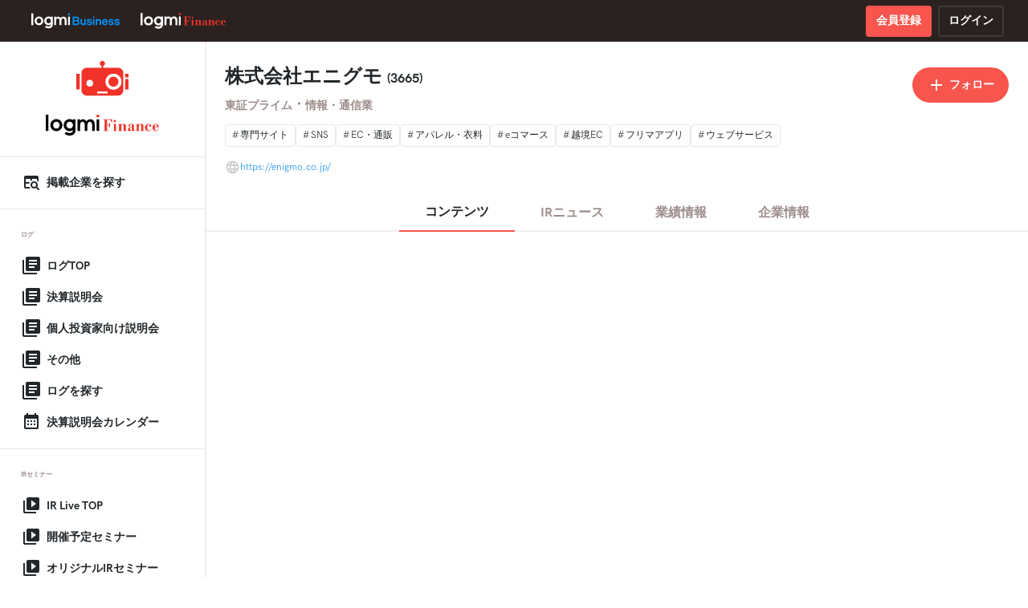

--- FILE ---
content_type: text/html; charset=utf-8
request_url: https://finance.logmi.jp/companies/8
body_size: 21783
content:
<!DOCTYPE html>
<html class="pc">
  <head>
    <meta charset="utf-8">
    <meta name="format-detection" content="telephone=no">
    <meta name="msapplication-tap-highlight" content="no">
    <meta name="viewport" content="width=device-width,initial-scale=1,minimum-scale=1.0,maximum-scale=1.0">
    <meta name="google-site-verification" content="WAMWwp7i8oXly-1R9qxbaVLtflXp4zoxAF8oLLnnqj4">
    <meta name="apple-mobile-web-app-title" content="ログミーファイナンス">
      <title>  株式会社エニグモ
 - ログミーファイナンス</title>


      <script>
    window.sentryOnLoad = function () {
      Sentry.init({
        sampleRate: 0.1,
        tracesSampleRate: 0.1,
        environment: "production",
      });
    };
  </script>

  <script
    src="https://js.sentry-cdn.com/3078fa0bf3ccd03f1932791ac7f710a7.min.js"
    crossorigin="anonymous"
  ></script>


    <link rel="dns-prefetch" href="https://img.logmi.jp">
    <link href="https://cdn.jsdelivr.net/npm/@mdi/font@6.4.95/css/materialdesignicons.min.css" rel="stylesheet">

    <link rel="preload" as="font" href="https://assets.logmi.jp/finance/fonts/HKGrotesk-Regular.otf" type="font/otf" crossorigin="anonymous">
    <link rel="preload" as="font" href="https://assets.logmi.jp/finance/fonts/HKGrotesk-Italic.otf" type="font/otf" crossorigin="anonymous">
    <link rel="preload" as="font" href="https://assets.logmi.jp/finance/fonts/HKGrotesk-Bold.otf" type="font/otf" crossorigin="anonymous">
    <link rel="preload" as="font" href="https://assets.logmi.jp/finance/fonts/PublicSans-Regular.otf" type="font/otf" crossorigin="anonymous">
    <link rel="preload" as="font" href="https://assets.logmi.jp/finance/fonts/PublicSans-Bold.otf" type="font/otf" crossorigin="anonymous">

    <link rel="stylesheet" href="https://d24wj43yy3bmow.cloudfront.net/assets/v2/finance/application-4f4b795270639de13f398a40c04cbb4f5eb9bffd2be2ccd5eb9eb73393d38c21.css" media="all" />
<link rel="stylesheet" href="https://d24wj43yy3bmow.cloudfront.net/assets/v2/utils/application-75053c7708b940e2487f3be5dfc450260058c6bbc45fb78245506e7fc498b195.css" media="all" />
<link rel="stylesheet" href="https://d24wj43yy3bmow.cloudfront.net/assets/v2/finance/override-font-size-644f7abefe80da86465b8fb674494fb14d745c64d7579df8e22d06d9671afc1f.css" media="all" />

    <script type="importmap" data-turbo-track="reload">{
  "imports": {
    "application": "https://d24wj43yy3bmow.cloudfront.net/assets/v2/application-68ea40cc553e53e31aa59b0766d6040c946e94ff8dc85f608372d2fd6f692a64.js",
    "@hotwired/turbo-rails": "https://d24wj43yy3bmow.cloudfront.net/assets/v2/turbo.min-515a6c576876c3b16855201a58f79fa58872349384604516686cb2e9db6670c7.js",
    "@hotwired/stimulus": "https://d24wj43yy3bmow.cloudfront.net/assets/v2/stimulus.min-0963fbf2cf342e51ed0254f5c923ae7a68bd1b148d662de990db088b16417f96.js",
    "@hotwired/stimulus-loading": "https://d24wj43yy3bmow.cloudfront.net/assets/v2/stimulus-loading-3576ce92b149ad5d6959438c6f291e2426c86df3b874c525b30faad51b0d96b3.js",
    "trix": "https://assets.logmi.jp/finance/javascript/trix/trix.js",
    "@rails/actiontext": "https://d24wj43yy3bmow.cloudfront.net/assets/v2/actiontext-78de0ebeae470799f9ec25fd0e20ae2d931df88c2ff9315918d1054a2fca2596.js",
    "@rails/activestorage": "https://d24wj43yy3bmow.cloudfront.net/assets/v2/activestorage.esm-b3f7f0a5ef90530b509c5e681c4b3ef5d5046851e5b70d57fdb45e32b039c883.js",
    "flatpickr": "https://assets.logmi.jp/finance/javascript/flatpickr/index.js",
    "flatpickr/dist/l10n/ja": "https://assets.logmi.jp/finance/javascript/flatpickr/ja.js",
    "micromodal": "https://assets.logmi.jp/finance/javascript/micromodal/micromodal.es.js",
    "lodash.throttle": "https://assets.logmi.jp/finance/javascript/lodash/throttle/index.js",
    "history": "https://assets.logmi.jp/finance/javascript/history/history.production.min.js",
    "@babel/runtime/helpers/esm/extends": "https://assets.logmi.jp/finance/javascript/babel/runtime/helpers/esm/extends.js",
    "chart.js": "https://assets.logmi.jp/finance/javascript/chartjs/4.4.1/chart.js",
    "@kurkle/color": "https://assets.logmi.jp/finance/javascript/color/color.esm.js",
    "chartjs-plugin-datalabels": "https://assets.logmi.jp/finance/javascript/chartjs-plugin-datalabels/chartjs-plugin-datalabels.esm.js",
    "chart.js/helpers": "https://assets.logmi.jp/finance/javascript/chartjs/4.4.1/helpers.js",
    "dayjs": "https://esm.sh/dayjs@1.11.10",
    "dayjs/plugin/timezone": "https://esm.sh/dayjs@1.11.10/plugin/timezone",
    "dayjs/plugin/utc": "https://esm.sh/dayjs@1.11.10/plugin/utc",
    "controllers/accordion_controller": "https://d24wj43yy3bmow.cloudfront.net/assets/v2/controllers/accordion_controller-136c1889c341100388f4c52f2d2daa853dd9831819a4acbe407587ebe1c974e0.js",
    "controllers/admin_ir_live_seminar_companies_controller": "https://d24wj43yy3bmow.cloudfront.net/assets/v2/controllers/admin_ir_live_seminar_companies_controller-60a412119e6d8043ba9a83580557d16d0170c86d39162f823b3bc32b13f7df62.js",
    "controllers/admin_ir_live_seminar_company_form_controller": "https://d24wj43yy3bmow.cloudfront.net/assets/v2/controllers/admin_ir_live_seminar_company_form_controller-94cb5bd62b83b30972edeeedacb2e5eec4df5482863a9b1ba28d5a27cd2fa641.js",
    "controllers/admin_ir_live_seminar_form_controller": "https://d24wj43yy3bmow.cloudfront.net/assets/v2/controllers/admin_ir_live_seminar_form_controller-aaf8887941b62c27a32f9bc8adabd67e37c5de8451b35019a6bcbc0da212d3d4.js",
    "controllers/admin_ir_live_seminar_time_range_controller": "https://d24wj43yy3bmow.cloudfront.net/assets/v2/controllers/admin_ir_live_seminar_time_range_controller-db6be82c6a41007880fe441ee566817862ec497851b2820753eb6e2493f614d9.js",
    "controllers/admin_log_order_item_controller": "https://d24wj43yy3bmow.cloudfront.net/assets/v2/controllers/admin_log_order_item_controller-429e1791ca661ef1b5033817f6f944ccd5269ca74ed71668ceb0fdc2adbaa013.js",
    "controllers/admin_sidebar_accordion_controller": "https://d24wj43yy3bmow.cloudfront.net/assets/v2/controllers/admin_sidebar_accordion_controller-a7327ad4f47318014d8f544e6c4a2a78127b3bd7f595fdcb5df88ba6f557977b.js",
    "controllers/application": "https://d24wj43yy3bmow.cloudfront.net/assets/v2/controllers/application-a1717ee16b01525c22aa95ecf820a416788b6b14604ba4b34e6e2e959385f6e8.js",
    "controllers/article_detail_controller": "https://d24wj43yy3bmow.cloudfront.net/assets/v2/controllers/article_detail_controller-aa389babf14bca62a527b5f0f7c81de92049e265e091f8f7aeb56ea9d88a33ed.js",
    "controllers/article_lock_dialog_controller": "https://d24wj43yy3bmow.cloudfront.net/assets/v2/controllers/article_lock_dialog_controller-23653e2f925446ee82dd6ada46b7c14cfd03d2de1558f1f162a81c739f137189.js",
    "controllers/article_navigation_controller": "https://d24wj43yy3bmow.cloudfront.net/assets/v2/controllers/article_navigation_controller-aac9d6cd40d0ce28dfb2c25860b4958d65673b15c12e0906404f19dc5f35f9dc.js",
    "controllers/assign_candidate_selector_controller": "https://d24wj43yy3bmow.cloudfront.net/assets/v2/controllers/assign_candidate_selector_controller-87710261df92d78ec0c36cb61d7ecb89f0a941cd65c379350a6e26d0a96f629e.js",
    "controllers/bootstrap_modal_controller": "https://d24wj43yy3bmow.cloudfront.net/assets/v2/controllers/bootstrap_modal_controller-1af4f18f3cda677bc1943e55e349f727affeeb456354c96214d776e4c5402458.js",
    "controllers/check_file_extension_controller": "https://d24wj43yy3bmow.cloudfront.net/assets/v2/controllers/check_file_extension_controller-0ac12894f670db5549c5b9629d8136ce6adbcaf96ecd067b36b8ef9ab8c924bf.js",
    "controllers/check_script_review_response_deadline_controller": "https://d24wj43yy3bmow.cloudfront.net/assets/v2/controllers/check_script_review_response_deadline_controller-0151886818180d0a1bfcc39a8ffd3c372c59fd9024df2d96514188d345119801.js",
    "controllers/checkbox_counter_controller": "https://d24wj43yy3bmow.cloudfront.net/assets/v2/controllers/checkbox_counter_controller-29eff5561319aedc2592608f7becbb786251314005cd7d053404beae4c56442a.js",
    "controllers/checkbox_select_all_controller": "https://d24wj43yy3bmow.cloudfront.net/assets/v2/controllers/checkbox_select_all_controller-1098d0d8b66beb0d15b8dde1acf29359f428493f19bacdafe03647e79359042c.js",
    "controllers/companies_form_controller": "https://d24wj43yy3bmow.cloudfront.net/assets/v2/controllers/companies_form_controller-263e14f914949092c5bf2989d5c30cc8c049d9557cd217aa3db1fdc2b402ec6d.js",
    "controllers/company_bargraph_controller": "https://d24wj43yy3bmow.cloudfront.net/assets/v2/controllers/company_bargraph_controller-28ce1eb9683f5f9972709b5aa3fb618dab11ab6825050b4a1f32265b7adcc645.js",
    "controllers/company_follow_controller": "https://d24wj43yy3bmow.cloudfront.net/assets/v2/controllers/company_follow_controller-a8fefceaad207b0623abe461233d46ab0c42c36fc6f743682da6e8ef85785bd7.js",
    "controllers/company_logo_preview_controller": "https://d24wj43yy3bmow.cloudfront.net/assets/v2/controllers/company_logo_preview_controller-7ad6082c1cf742c77ff59f76c7b1c5bb6da21db319ad3de535a299f5fb592039.js",
    "controllers/company_overview_controller": "https://d24wj43yy3bmow.cloudfront.net/assets/v2/controllers/company_overview_controller-90b19143c732cee6ede7a411cb47008332be86da181630c52e384370535d72f9.js",
    "controllers/company_piegraph_controller": "https://d24wj43yy3bmow.cloudfront.net/assets/v2/controllers/company_piegraph_controller-5a69a5e7a4d8a5c68f6978c0d44e954d06e9b79ac981c46e52d93bd83e8e515b.js",
    "controllers/company_selector_controller": "https://d24wj43yy3bmow.cloudfront.net/assets/v2/controllers/company_selector_controller-f532531fa4a58b833eb1e732231dc4fff610618130a3fac532659a683e01decc.js",
    "controllers/company_themes_controller": "https://d24wj43yy3bmow.cloudfront.net/assets/v2/controllers/company_themes_controller-941ffc49fc18438d3988afd63cfe83ee0e672da885cf7ee1b41af1cb6fa802f3.js",
    "controllers/config_logo_preview_controller": "https://d24wj43yy3bmow.cloudfront.net/assets/v2/controllers/config_logo_preview_controller-041afb6d4bf3575410f929495abf9fbdcbc1c1a137d92409bc0a3faf10a64dca.js",
    "controllers/copy_article_link_controller": "https://d24wj43yy3bmow.cloudfront.net/assets/v2/controllers/copy_article_link_controller-97edb5cc5b6b59bc4ad2e6e262ea55738c1abc9a25fadd0215ea6614fc30e0d2.js",
    "controllers/csrf_token_switcher_controller": "https://d24wj43yy3bmow.cloudfront.net/assets/v2/controllers/csrf_token_switcher_controller-8cec298fa3dc8ef9ef3e9cdaa6ab812a6e5647c4dd16a13cd9d57d4472828d9b.js",
    "controllers/edit_part_num_form_controller": "https://d24wj43yy3bmow.cloudfront.net/assets/v2/controllers/edit_part_num_form_controller-178734c90e2bd151a71cf367461055cdbba99c6b0701450ebd601094712f03d9.js",
    "controllers/en/assign_candidate_status_modal_controller": "https://d24wj43yy3bmow.cloudfront.net/assets/v2/controllers/en/assign_candidate_status_modal_controller-fde950ed90e81cc417eef83f5f6eb9137290c1305f49fc60ab294a2a21d2dd65.js",
    "controllers/en_assigns_order_controller": "https://d24wj43yy3bmow.cloudfront.net/assets/v2/controllers/en_assigns_order_controller-7bd784f9e1a7a0efeb29466b83fdc868b241da16dd4075abf386ad787a7ec742.js",
    "controllers/en_order_controller": "https://d24wj43yy3bmow.cloudfront.net/assets/v2/controllers/en_order_controller-c7da8462bbbc34da696ff1859ddf495b535b9aaf33b05b6eaa0319b459961cba.js",
    "controllers/enterprise_sidebar_accordion_controller": "https://d24wj43yy3bmow.cloudfront.net/assets/v2/controllers/enterprise_sidebar_accordion_controller-a7327ad4f47318014d8f544e6c4a2a78127b3bd7f595fdcb5df88ba6f557977b.js",
    "controllers/guest_add_modal_controller": "https://d24wj43yy3bmow.cloudfront.net/assets/v2/controllers/guest_add_modal_controller-09111f4f5c31df01d8463dc16463d7f5b06732cbe4b24633ec77d4c92e232699.js",
    "controllers/guest_form_controller": "https://d24wj43yy3bmow.cloudfront.net/assets/v2/controllers/guest_form_controller-c14780bae8ee979dad68ba308683148de2e3eee691bc7204e442f54db2d2fcc1.js",
    "controllers/horizontal_article_card_controller": "https://d24wj43yy3bmow.cloudfront.net/assets/v2/controllers/horizontal_article_card_controller-8d9559f06bc189ec601902361c1f6a6dd5ebee76d360c9b06b44c250a83c01dc.js",
    "controllers/image_cropper_controller": "https://d24wj43yy3bmow.cloudfront.net/assets/v2/controllers/image_cropper_controller-53967bf534b235fa938e2575c6de6c696af53c56d8ffff8662c184e7d2317472.js",
    "controllers/image_preview_controller": "https://d24wj43yy3bmow.cloudfront.net/assets/v2/controllers/image_preview_controller-dffac9a767ab2a3470a9262a2eb5227970447e85e2cc9fb5ba79f350cea34f5e.js",
    "controllers": "https://d24wj43yy3bmow.cloudfront.net/assets/v2/controllers/index-7ec29877842a545de39e4843a42ba2b8c39b4a1ff0a2ee069121f0f7c95c42f1.js",
    "controllers/instant_mail_form_controller": "https://d24wj43yy3bmow.cloudfront.net/assets/v2/controllers/instant_mail_form_controller-605f3df9caed075a788c720725de4b1f6031a56df4b65b741d11acf801e6747a.js",
    "controllers/item_management_toggle_controller": "https://d24wj43yy3bmow.cloudfront.net/assets/v2/controllers/item_management_toggle_controller-fd237d681ca7a9d331c9493028d94716c07b8c44d4847a70f3223f410a841216.js",
    "controllers/js_enable_controller": "https://d24wj43yy3bmow.cloudfront.net/assets/v2/controllers/js_enable_controller-1fe3d542304cf276e016490cf5882ba6eb122e069bb63f5bfc4d4c30fbd23d07.js",
    "controllers/link_form_controller": "https://d24wj43yy3bmow.cloudfront.net/assets/v2/controllers/link_form_controller-bd2bc33eebca8d2a5c4fdd352fdd498d6e7853d6be82dd940719fef86fea8889.js",
    "controllers/log_clip_controller": "https://d24wj43yy3bmow.cloudfront.net/assets/v2/controllers/log_clip_controller-1848f7b61efcc6996363fb305222f9d35881fb22dc6b0c6d89ba40543e23366b.js",
    "controllers/log_order_cd_assign_form_disable_toggle_controller": "https://d24wj43yy3bmow.cloudfront.net/assets/v2/controllers/log_order_cd_assign_form_disable_toggle_controller-9520b503eaf32176175bd23b5daebeb904ae33c5aa9d66c2fcfcb60239ab418d.js",
    "controllers/log_order_csv_file_submit_controller": "https://d24wj43yy3bmow.cloudfront.net/assets/v2/controllers/log_order_csv_file_submit_controller-e26b672de0917ddf69df8d9d25ae6f93b158b327f29d5a515c73dc08cc592412.js",
    "controllers/log_order_request_controller": "https://d24wj43yy3bmow.cloudfront.net/assets/v2/controllers/log_order_request_controller-784721ae1efce97c7f549a57e5fa4844b3bc6ec477cb165e5e77c6469965b6bf.js",
    "controllers/log_order_reschedule_close_controller": "https://d24wj43yy3bmow.cloudfront.net/assets/v2/controllers/log_order_reschedule_close_controller-a40d397b51ff485e16cf7f93956cb61aa580d1b395aa493c19d62bf7646c031d.js",
    "controllers/log_order_reschedule_selector_controller": "https://d24wj43yy3bmow.cloudfront.net/assets/v2/controllers/log_order_reschedule_selector_controller-4b7ab923be23d4ce8e71fa5d75773f3849deb18da254ea6785dfa739b883f901.js",
    "controllers/log_order_seminar_csv_file_submit_controller": "https://d24wj43yy3bmow.cloudfront.net/assets/v2/controllers/log_order_seminar_csv_file_submit_controller-e26b672de0917ddf69df8d9d25ae6f93b158b327f29d5a515c73dc08cc592412.js",
    "controllers/log_order_update_schedule_controller": "https://d24wj43yy3bmow.cloudfront.net/assets/v2/controllers/log_order_update_schedule_controller-7212043fcd957ceacf7b4519a1dfc05ad299a7c40e8c43290bd0219aa076f90b.js",
    "controllers/log_share_controller": "https://d24wj43yy3bmow.cloudfront.net/assets/v2/controllers/log_share_controller-6f6cde40b2a9734aa3a7084558dfaa98205c3b70ea3f0f3b3d3bc453686c0aa0.js",
    "controllers/log_tag_controller": "https://d24wj43yy3bmow.cloudfront.net/assets/v2/controllers/log_tag_controller-0ff87ee505cb4ad1d8ab7e471b1166ae25f2454799521edf8522eea0b826f03e.js",
    "controllers/manuscript_ai_upload_controller": "https://d24wj43yy3bmow.cloudfront.net/assets/v2/controllers/manuscript_ai_upload_controller-66807768b199e611a8d6e118908c1e176ea2a42fe6664b2ea71448f7c3073d47.js",
    "controllers/material_file_controller": "https://d24wj43yy3bmow.cloudfront.net/assets/v2/controllers/material_file_controller-a4fb2f3fdcda84eee0ef6f3e11e186c8f0f0132598b5d9b9c8cb79d2f051b6d5.js",
    "controllers/message_controller": "https://d24wj43yy3bmow.cloudfront.net/assets/v2/controllers/message_controller-271b01762123f33f032c131164bb13de6e6faef565fbd075f34dfcda63cae441.js",
    "controllers/month_end_date_controller": "https://d24wj43yy3bmow.cloudfront.net/assets/v2/controllers/month_end_date_controller-66c855b73d4d84d21da13d27922b374fbfe9b12d7d1f722c07aeb7e9906d43c6.js",
    "controllers/old_companies_form_controller": "https://d24wj43yy3bmow.cloudfront.net/assets/v2/controllers/old_companies_form_controller-64392b41067389ebf577831ef3a1fed55cbb9e73f5333d5b1f187e9600d28804.js",
    "controllers/old_company_selector_controller": "https://d24wj43yy3bmow.cloudfront.net/assets/v2/controllers/old_company_selector_controller-32ad26c5595e9572fa9b06dbe81d68176e5ee3e725e5442978aa843c6519a645.js",
    "controllers/old_link_form_controller": "https://d24wj43yy3bmow.cloudfront.net/assets/v2/controllers/old_link_form_controller-2b185b9a42ad825667a97fc515b78d03f92bd8158dc7c3c978ffa3464a52c213.js",
    "controllers/old_seminar_logo_radio_controller": "https://d24wj43yy3bmow.cloudfront.net/assets/v2/controllers/old_seminar_logo_radio_controller-ee6dbc1956055eed117c2284de10eb8426738415c292dd851ce763b6f6a8313c.js",
    "controllers/old_speaker_form_controller": "https://d24wj43yy3bmow.cloudfront.net/assets/v2/controllers/old_speaker_form_controller-c378a5322f9ce9957dd9dbbe930ab5add138f2429d25d1e519e9e9b7856540bc.js",
    "controllers/organizer_guest_edit_modal_controller": "https://d24wj43yy3bmow.cloudfront.net/assets/v2/controllers/organizer_guest_edit_modal_controller-8165a988642dc55942ef18e61d737acbf771e0b7ef23df31dec3e5f19da9d975.js",
    "controllers/organizer_speaker_edit_modal_controller": "https://d24wj43yy3bmow.cloudfront.net/assets/v2/controllers/organizer_speaker_edit_modal_controller-df707b20a46894c58c008df86762b04ec337e13c09e451a78484b2c5abc7be07.js",
    "controllers/progress_controller": "https://d24wj43yy3bmow.cloudfront.net/assets/v2/controllers/progress_controller-35ed34311eaf61945334cb13490db2d98a28c74200a0447bb8182a5030026dde.js",
    "controllers/quill_text_editor_controller": "https://d24wj43yy3bmow.cloudfront.net/assets/v2/controllers/quill_text_editor_controller-34b34930c850e193b8a52d88ccec8942fde33eddd4cf5b944de27e4b3e5c98ed.js",
    "controllers/schedule_modal_controller": "https://d24wj43yy3bmow.cloudfront.net/assets/v2/controllers/schedule_modal_controller-6527802bce761bacec549386c14448fdd7e5cfb12fbfeb280e4fc1a785456a86.js",
    "controllers/schedule_picker_controller": "https://d24wj43yy3bmow.cloudfront.net/assets/v2/controllers/schedule_picker_controller-02dbb2c69fb46e37d8e37c1f67ccba6f558b5fc649b471678e5f71ac16fba97c.js",
    "controllers/schedule_picker_sample_controller": "https://d24wj43yy3bmow.cloudfront.net/assets/v2/controllers/schedule_picker_sample_controller-7524c5d242e3f5b1479d4bbd906efdda3687dae016f55485c42f4d1358b12ec5.js",
    "controllers/scroll_to_top_controller": "https://d24wj43yy3bmow.cloudfront.net/assets/v2/controllers/scroll_to_top_controller-95d97fdec11e503d27c468fe1acab65cfcbfc420eff20b81c9943f6042565b2a.js",
    "controllers/scroll_to_top_on_error_controller": "https://d24wj43yy3bmow.cloudfront.net/assets/v2/controllers/scroll_to_top_on_error_controller-6cda282b92747050b2524972e4f1d62901a729d7b5aa73287de5470658ed0f05.js",
    "controllers/seminar_card_controller": "https://d24wj43yy3bmow.cloudfront.net/assets/v2/controllers/seminar_card_controller-da82c2a25824345a598f5e38ea19da7156af595044af8141426c841699f7e7ac.js",
    "controllers/seminar_logo_radio_controller": "https://d24wj43yy3bmow.cloudfront.net/assets/v2/controllers/seminar_logo_radio_controller-7a4b90990430e8ad84fb00870d75bb0c739903de765778383ffe8f2ec1572f18.js",
    "controllers/seminar_report_disabled_button_controller": "https://d24wj43yy3bmow.cloudfront.net/assets/v2/controllers/seminar_report_disabled_button_controller-62252dd66258b46bcd0d4169af3ca1035f5eb68141151702581f18e3cc5687c6.js",
    "controllers/show_retired_controller": "https://d24wj43yy3bmow.cloudfront.net/assets/v2/controllers/show_retired_controller-ab60aec0debc63d658f41177fc92c4ff35b391f30c1002fd0bc786ef7b17ad8c.js",
    "controllers/signup_modal_controller": "https://d24wj43yy3bmow.cloudfront.net/assets/v2/controllers/signup_modal_controller-1475de8648977871d09d24838f424633e4b5d16ebaffbac44c174d59868b8918.js",
    "controllers/speaker_add_modal_controller": "https://d24wj43yy3bmow.cloudfront.net/assets/v2/controllers/speaker_add_modal_controller-ac0dbb469c030df07522856256249ca4e579c5b5dfcd5035bb949acd18ce8263.js",
    "controllers/speaker_form_controller": "https://d24wj43yy3bmow.cloudfront.net/assets/v2/controllers/speaker_form_controller-4fd53de463a95b15aadd37d2894bb484a47493a1322ff1697dfc24c074d42f04.js",
    "controllers/tabs_controller": "https://d24wj43yy3bmow.cloudfront.net/assets/v2/controllers/tabs_controller-5374bd20f93d1539ef3f566f1ab33b78f273fc63eee1626a11bea1f0b874e9e6.js",
    "controllers/tag_controller": "https://d24wj43yy3bmow.cloudfront.net/assets/v2/controllers/tag_controller-3ecae8fa983beb4a04bc38f9114b93f3337fc8c999e6b06c06407ffa2e01c1bc.js",
    "controllers/toggle_disabled_form_controller": "https://d24wj43yy3bmow.cloudfront.net/assets/v2/controllers/toggle_disabled_form_controller-4e6e030d31f164bc17560e90ababcea3f62f1f4953a2da5a5c6251b1895debff.js",
    "finance/ArticleNav": "https://d24wj43yy3bmow.cloudfront.net/assets/v2/finance/ArticleNav-ce5b6c74acbcdc146afa7171ca36e9ad0b893a0df2b1e968c2ea3df1cd2dcc77.js",
    "finance/BarGraph": "https://d24wj43yy3bmow.cloudfront.net/assets/v2/finance/BarGraph-7d31b935a6fb05d2bbeaeb3919b9e9f106ba0c3bd4935fd98e0bce68126ff2a6.js",
    "finance/EventTracking": "https://d24wj43yy3bmow.cloudfront.net/assets/v2/finance/EventTracking-88d07a000a38117019a2666b162f55ab6c3ebf303a278d574d86c60569821e99.js",
    "finance/PieGraph": "https://d24wj43yy3bmow.cloudfront.net/assets/v2/finance/PieGraph-ad128a7c3be68443975a60d162b5f931e0d5532fae925b796dbefde25286e1d9.js",
    "finance/ScrollSpy": "https://d24wj43yy3bmow.cloudfront.net/assets/v2/finance/ScrollSpy-0f79d4c400baf66c3212cd28c229482ebfd02b23f896c6269ef61a1b1e82d9f6.js",
    "finance/Toast": "https://d24wj43yy3bmow.cloudfront.net/assets/v2/finance/Toast-d54f670ec42798461b05f233561a7d5a5ceb1d9f8b5d58743b671cdcb388060f.js",
    "finance/application": "https://d24wj43yy3bmow.cloudfront.net/assets/v2/finance/application-8711c9eb5a4612a4cbebe9ee31dcf55cbc136a191d8b90bfbd73efc09f230785.js",
    "finance/bootstrap": "https://d24wj43yy3bmow.cloudfront.net/assets/v2/finance/bootstrap-2a0b010de38945fcc12c90451faddcc27160ad81163ab7c9a99ecdc526039232.js",
    "finance/createScheduledTask": "https://d24wj43yy3bmow.cloudfront.net/assets/v2/finance/createScheduledTask-a40d721beeedd4c3862b2b46b505c642cddbe074a53ef8196bc5c9127f72dbe7.js",
    "finance/globalHistory": "https://d24wj43yy3bmow.cloudfront.net/assets/v2/finance/globalHistory-db7cdb26b97f75beb2ae2c283f98b992d5cf66d00c030d845551243112e4555b.js",
    "finance/iframe_message": "https://d24wj43yy3bmow.cloudfront.net/assets/v2/finance/iframe_message-80035a9628bfa3496a424930e4420197a1b1cfc90c0832559767fbda0dd1de9e.js",
    "finance/menu_button": "https://d24wj43yy3bmow.cloudfront.net/assets/v2/finance/menu_button-43c380941f6dcfd164e9d5142fd3f2e67b9b02bab3cfe1c106a5309fc081279b.js",
    "finance/smoothScroll": "https://d24wj43yy3bmow.cloudfront.net/assets/v2/finance/smoothScroll-7c67f1d9d8fc7e9008f6ca6d9688e9a251555a6026646cafb009e37c23ffaa8b.js"
  }
}</script>
<link rel="modulepreload" href="https://d24wj43yy3bmow.cloudfront.net/assets/v2/application-68ea40cc553e53e31aa59b0766d6040c946e94ff8dc85f608372d2fd6f692a64.js">
<link rel="modulepreload" href="https://d24wj43yy3bmow.cloudfront.net/assets/v2/turbo.min-515a6c576876c3b16855201a58f79fa58872349384604516686cb2e9db6670c7.js">
<link rel="modulepreload" href="https://d24wj43yy3bmow.cloudfront.net/assets/v2/stimulus.min-0963fbf2cf342e51ed0254f5c923ae7a68bd1b148d662de990db088b16417f96.js">
<link rel="modulepreload" href="https://d24wj43yy3bmow.cloudfront.net/assets/v2/stimulus-loading-3576ce92b149ad5d6959438c6f291e2426c86df3b874c525b30faad51b0d96b3.js">
<link rel="modulepreload" href="https://assets.logmi.jp/finance/javascript/flatpickr/index.js">
<link rel="modulepreload" href="https://assets.logmi.jp/finance/javascript/flatpickr/ja.js">
<script type="esms-options">{"nonce":null}</script>
<script src="https://d24wj43yy3bmow.cloudfront.net/assets/v2/es-module-shims.min-7a80117907ae5d54a1bd5c56a82a3ea35f343da0cbe89c58d141867310897a6b.js" async="async" data-turbo-track="reload"></script>
<script type="module">import "application"</script>
    <script src="https://d24wj43yy3bmow.cloudfront.net/assets/v2/finance/menu_button-43c380941f6dcfd164e9d5142fd3f2e67b9b02bab3cfe1c106a5309fc081279b.js"></script>
        <script src="https://d24wj43yy3bmow.cloudfront.net/assets/v2/finance/bootstrap-2a0b010de38945fcc12c90451faddcc27160ad81163ab7c9a99ecdc526039232.js"></script>


    <link rel="alternate" type="application/rss+xml" title="RSS2.0" href="/feed/public-finance.xml" />
    <link rel="icon" type="image/x-icon" href="https://img.logmi.jp/finance/favicon.ico" />

      <!-- Google Tag Manager -->

<script async src="https://www.googletagmanager.com/gtag/js?id=G-SH9Q8WPWNP"></script>
<script>
  (function(w,d,s,l,i){
      w[l]=w[l]||[];w[l].push({'gtm.start': new Date().getTime(),event:'gtm.js'});
      var f=d.getElementsByTagName(s)[0],
          j=d.createElement(s),dl=l!='dataLayer'?'&l='+l:'';
          j.async=true;
          j.src='https://www.googletagmanager.com/gtm.js?id='+i+dl;
          f.parentNode.insertBefore(j,f);
  })(window,document,'script','dataLayer','GTM-53MNTLX');
</script>
<!-- End Google Tag Manager -->


<script>
  window.dataLayer = window.dataLayer || [];
  function gtag(){ dataLayer.push(arguments); }
  gtag('js', new Date());
  gtag('config', 'G-SH9Q8WPWNP', {
    transport_type: 'beacon',

  });
</script>

<!-- Google Tag Manager (noscript) -->
<noscript><iframe src="https://www.googletagmanager.com/ns.html?id=GTM-53MNTLX"
                  height="0" width="0" style="display:none;visibility:hidden"></iframe></noscript>
<!-- End Google Tag Manager (noscript) -->

  </head>

  <body>
    <div class="l-main">
      <div class="toast-container js-toast-container"></div>



      <div class="o-signup-modal modal micromodal-slide" id="signup-modal" aria-hidden="true" data-controller="signup-modal">
  <div class="o-signup-modal__modal-overlay" tabindex="-1" data-micromodal-close>
    <div class="o-signup-modal__container" role="dialog" aria-modal="true" aria-labelledby="o-signup-modal__title">
      <div class="o-signup-modal__container__area">
        <button class="o-signup-modal__close-modal-btn" aria-label="Close modal" data-micromodal-close>
          <span class="close-icon"></span>
        </button>
        <main class="o-signup-modal__content o-signup-modal--wrappable" id="signup-modal-content">
          <div class="o-signup-modal__flex-item o-signup-modal__signup-area">
            <div>
              <h3 class="heading heading--primary o-signup-modal__title">ログミーファイナンス会員登録</h3>
              <p class="o-signup-modal__content-message">
                <span id="js-signup-explanation-message"></span>するには会員登録(無料)が必要です。既に会員登録がお済みの方は
                <a class="o-signup-modal__finance-link" id="js-finance-login-link" target="_parent" href="/signin">ログイン</a>
                して下さい。
              </p>

              <p class="message message--primary">仮会員登録を押すと、<strong>下記メールアドレスへの本登録のご案内メールが送られます。</strong></p>

              <form class="o-signup-modal__signup-form" method="POST" id="js-signup-form" action="/finance/internal_api/v1/users/provisional_users" data-turbo="false" onsubmit="gtag('event', 'request_user_registration', { event_category: 'user_registration', event_label: 'signup_modal' })" target="_top">
                <div class="o-signup-modal__signup-form__group">
                  <label class="form__label" for="input-email-address">メールアドレス</label>
                  <input type="email" id="input-email-address" class="form-control" name="email_address" value="" autocomplete="email" required="">
                    <small>※本登録案内のメールが確認できない場合、迷惑メールフォルダやゴミ箱に自動的に振り分けられている可能性がありますので、今一度ご確認いただきますようお願いいたします。</small>
                </div>
                <input type="hidden" name="authenticity_token" value="" autocomplete="off">
                <div class="o-signup-modal__signup-form__row">
                  <button type="submit" class="a-button a-button--primary a-button--medium a-text--m a-button--fw-600 a-button--full"><span class="a-button__text-label">仮会員登録</span></button>

                </div>
              </form>
              <p class="u-margin-bottom-0">
                登録することで、本サービスにおける
                <a class="o-signup-modal__finance-link" target="_blank" href="/terms">利用規約</a>
                、
                <a class="o-signup-modal__finance-link" target="_blank" href="/privacy_policy">プライバシーポリシー</a>
                に同意するものとします。
              </p>
            </div>
          </div>

          <div class="o-signup-modal__flex-item o-signup-modal__privilege-area">
            <h2 class="sub-heading sub-heading--light u-margin-bottom-1">
              <div class="sub-heading__inner">会員特典</div>
            </h2>

            <div class="o-signup-modal__privilege-item">
              <div class="privilege-title">
                <i class="icon icon--medium mdi mdi-bell u-margin-0"></i>
                <h5 class="privilege-title-text">通知機能</h5>
              </div>
              <p>気になる企業をフォローすると新着ログやセミナーをメールで通知します</p>
            </div>

            <div class="privilege-item">
              <div class="privilege-title">
                <i class="icon icon--medium mdi mdi-play-box-multiple u-margin-0"></i>
                <h5 class="privilege-title-text">セミナー参加や事前質問</h5>
              </div>
              <p>掲載されているIRセミナーへのオンライン参加や事前質問をすることができます</p>
            </div>

            <div class="privilege-item">
              <div class="privilege-title">
                <i class="icon icon--medium mdi mdi-paperclip u-margin-0"></i>
                <h5 class="privilege-title-text">クリップ機能</h5>
              </div>
              <p class="u-margin-0">後で読みたいログをマイページの一覧に保存できます</p>
            </div>
          </div>
        </main>
      </div>
    </div>
  </div>
</div>


      <div class="o-smartphone-header">
  <nav class="l-main__content-nav js-l-main__content-nav">
    <div class="navbar smartphone-navbar navbar--light">
      <div class="navbar__nav navbar__nav--x-large">
        <ul class="navbar__group">
          <li class="navbar__item">
            <menu-button class="navbar__menu-button" target-selector=".l-main">
              <button type="button" class="menu-button" onclick="clickMenuButton(this)">
                  <span class="menu-button__icon">
                      <span class="menu-button__bar"></span>
                      <span class="menu-button__bar"></span>
                      <span class="menu-button__bar"></span>
                  </span>
              </button>
            </menu-button>
          </li>
        </ul>
        <div class="navbar__group navbar__group--lefted">
          <a class="navbar__logo" href='/'>
            <img class="navbar__logo-image" src="https://d24wj43yy3bmow.cloudfront.net/assets/v2/logmi-finance-full-8ad806c3f262e8b654a75eea3c4d079358cd6ff70d4033d07e596574a490716c.svg" />
          </a>
        </div>
        <div class="navbar__icon-group">
          <div class="navbar__icon">
            <a href="https://finance.logmi.jp/log_top">
              <svg width="24" height="24" viewBox="0 0 24 24" fill="none" xmlns="http://www.w3.org/2000/svg">
<g clip-path="url(#clip0_5445_4963)">
<path d="M4.8 6.6H3V19.2C3 20.19 3.81 21 4.8 21H17.4V19.2H4.8V6.6ZM19.2 3H8.4C7.41 3 6.6 3.81 6.6 4.8V15.6C6.6 16.59 7.41 17.4 8.4 17.4H19.2C20.19 17.4 21 16.59 21 15.6V4.8C21 3.81 20.19 3 19.2 3ZM18.3 11.1H9.3V9.3H18.3V11.1ZM14.7 14.7H9.3V12.9H14.7V14.7ZM18.3 7.5H9.3V5.7H18.3V7.5Z" fill="#21272B"/>
</g>
<defs>
<clipPath id="clip0_5445_4963">
<rect width="24" height="24" fill="white"/>
</clipPath>
</defs>
</svg>

              <div class="navbar__icon-text">ログ</div>
</a>          </div>

          <div class="navbar__icon">
            <a href="https://finance.logmi.jp/ir_live">
              <svg width="24" height="24" viewBox="0 0 24 24" fill="none" xmlns="http://www.w3.org/2000/svg">
<g clip-path="url(#clip0_5445_4967)">
<path d="M4.8 6.6H3V19.2C3 20.19 3.81 21 4.8 21H17.4V19.2H4.8V6.6ZM19.2 3H8.4C7.41 3 6.6 3.81 6.6 4.8V15.6C6.6 16.59 7.41 17.4 8.4 17.4H19.2C20.19 17.4 21 16.59 21 15.6V4.8C21 3.81 20.19 3 19.2 3ZM12 14.25V6.15L17.4 10.2L12 14.25Z" fill="#21272B"/>
</g>
<defs>
<clipPath id="clip0_5445_4967">
<rect width="24" height="24" fill="white"/>
</clipPath>
</defs>
</svg>

              <div class="navbar__icon-text">IR Live</div>
</a>          </div>

            <div class="navbar__icon">
              <a href="https://finance.logmi.jp/signin?redirect_to=/companies/8">
                <svg width="24" height="24" viewBox="0 0 24 24" fill="none" xmlns="http://www.w3.org/2000/svg">
<g filter="url(#filter0_i_5445_4971)">
<path d="M19 3H5C3.89 3 3 3.89 3 5V9H5V5H19V19H5V15H3V19C3 19.5304 3.21071 20.0391 3.58579 20.4142C3.96086 20.7893 4.46957 21 5 21H19C19.5304 21 20.0391 20.7893 20.4142 20.4142C20.7893 20.0391 21 19.5304 21 19V5C21 3.89 20.1 3 19 3ZM10.08 15.58L11.5 17L16.5 12L11.5 7L10.08 8.41L12.67 11H3V13H12.67L10.08 15.58Z" fill="#21272B"/>
</g>
<defs>
<filter id="filter0_i_5445_4971" x="0" y="0" width="24" height="28" filterUnits="userSpaceOnUse" color-interpolation-filters="sRGB">
<feFlood flood-opacity="0" result="BackgroundImageFix"/>
<feBlend mode="normal" in="SourceGraphic" in2="BackgroundImageFix" result="shape"/>
<feColorMatrix in="SourceAlpha" type="matrix" values="0 0 0 0 0 0 0 0 0 0 0 0 0 0 0 0 0 0 127 0" result="hardAlpha"/>
<feOffset dy="4"/>
<feGaussianBlur stdDeviation="2"/>
<feComposite in2="hardAlpha" operator="arithmetic" k2="-1" k3="1"/>
<feColorMatrix type="matrix" values="0 0 0 0 0 0 0 0 0 0 0 0 0 0 0 0 0 0 0.25 0"/>
<feBlend mode="normal" in2="shape" result="effect1_innerShadow_5445_4971"/>
</filter>
</defs>
</svg>

                <div class="navbar__icon-text">ログイン</div>
</a>            </div>

          <div class="navbar__icon">
              <a href="https://finance.logmi.jp/companies">
                <svg width="24" height="24" viewBox="0 0 24 24" fill="none" xmlns="http://www.w3.org/2000/svg">
<g clip-path="url(#clip0_5445_4975)">
<path d="M15.5 14H14.71L14.43 13.73C15.41 12.59 16 11.11 16 9.5C16 5.91 13.09 3 9.5 3C5.91 3 3 5.91 3 9.5C3 13.09 5.91 16 9.5 16C11.11 16 12.59 15.41 13.73 14.43L14 14.71V15.5L19 20.49L20.49 19L15.5 14ZM9.5 14C7.01 14 5 11.99 5 9.5C5 7.01 7.01 5 9.5 5C11.99 5 14 7.01 14 9.5C14 11.99 11.99 14 9.5 14Z" fill="#21272B"/>
</g>
<defs>
<clipPath id="clip0_5445_4975">
<rect width="24" height="24" fill="white"/>
</clipPath>
</defs>
</svg>

                <div class="navbar__icon-text">検索</div>
</a>          </div>
        </div>
      </div>
    </div>
  </nav>
</div>


      <header class="l-main__header">
  <nav class="l-main__global-nav">
    <div class="navbar navbar--dark">
      <div class="navbar__nav">
        <ul class="navbar__group navbar__group--wrappable">
          <li class="navbar__item">
            <a class="navbar__item-target" href=https://logmi.jp>
              <img src="https://d24wj43yy3bmow.cloudfront.net/assets/v2/logmi-business-text-white-845806f02161e58bf6b50b383bf1ea0390c2954edee042d630d09338fe565096.svg" width="110" height="20" />
            </a>
          </li>
          <li class="navbar__item">
            <a class="navbar__item-target" href='/'>
              <img src="https://d24wj43yy3bmow.cloudfront.net/assets/v2/logmi-finance-text-white-0329d68fc47a8f50441cf21d46b3156edb19a920f0f607424715dffc5af9a93c.svg" width="106" height="20" />
            </a>
          </li>
        </ul>

        <ul class="navbar__group navbar__group--wrappable">

            <li class="navbar__item">
              <a class="button button--small button--filled button--primary button--block" href=/signup>
                <strong>会員登録</strong>
              </a>
            </li>
            <li class="navbar__item">
              <a class="button button--small button--outline button--dark button--bold button--block" href=/signin?redirect_to=/companies/8>
                <strong>ログイン</strong>
              </a>
            </li>
        </ul>
      </div>
    </div>
  </nav>
</header>

      <div class="l-main__side">
  <div class="l-main__side-wrapper">
    <div class="l-main__side-inner js-sticky">
      <div class="sidebar">
        <a class="sidebar__logo u-none u-md-flex" href="/">
          <img class="sidebar__logo-symbol" src="https://img.logmi.jp/finance/service_logos/logmi-finance.svg">
            <img class="sidebar__logo-text" src="https://img.logmi.jp/finance/service_logos/logmi-finance-text.svg">
        </a>
        <div class="sidebar__separator"></div>
        <div class="sidebar__group">
          <a class="sidebar__item sidebar__item--link" href="/companies"><i class="icon icon--medium mdi mdi-table-search"></i><span>掲載企業を探す</span></a>
        </div>

        <div class="sidebar__separator"></div>

        <div class="sidebar__group">
          <span class="sidebar__item sidebar__item--label">ログ</span>
          <a class="sidebar__item sidebar__item--link" href="/log_top">
            <i class="icon icon--medium mdi mdi-text-box-multiple"></i><span>ログTOP</span>
          </a>
          <a class="sidebar__item sidebar__item--link" href="/search?tags=%E6%B1%BA%E7%AE%97%E8%AA%AC%E6%98%8E%E4%BC%9A">
            <i class="icon icon--medium mdi mdi-text-box-multiple"></i><span>決算説明会</span>
          </a>
          <a class="sidebar__item sidebar__item--link" href="/search?tags=%E5%80%8B%E4%BA%BA%E6%8A%95%E8%B3%87%E5%AE%B6%E5%90%91%E3%81%91%E8%AA%AC%E6%98%8E%E4%BC%9A">
            <i class="icon icon--medium mdi mdi-text-box-multiple"></i><span>個人投資家向け説明会</span>
          </a>
          <a class="sidebar__item sidebar__item--link" href="/search?tags=%E6%A0%AA%E4%B8%BB%E7%B7%8F%E4%BC%9A%2C%E3%81%9D%E3%81%AE%E4%BB%96">
            <i class="icon icon--medium mdi mdi-text-box-multiple"></i><span>その他</span>
          </a>
          <a class="sidebar__item sidebar__item--link" href="/search">
            <i class="icon icon--medium mdi mdi-text-box-multiple"></i><span>ログを探す</span>
          </a>
          <a class="sidebar__item sidebar__item--link" href="/log_calendars">
            <i class="icon icon--medium mdi mdi-calendar-month"></i><span>決算説明会カレンダー</span>
          </a>
        </div>

        <div class="sidebar__separator"></div>

        <div class="sidebar__group">
          <span class="sidebar__item sidebar__item--label">IRセミナー</span>
          <a class="sidebar__item sidebar__item--link" href="/ir_live">
            <i class="icon icon--medium mdi mdi-play-box-multiple"></i><span>IR Live TOP</span>
          </a>
          <a class="sidebar__item sidebar__item--link" href="/ir_live/search?statues%5B0%5D=onair&amp;statuses%5B1%5D=scheduled">
            <i class="icon icon--medium mdi mdi-play-box-multiple"></i><span>開催予定セミナー</span>
          </a>
          <a class="sidebar__item sidebar__item--link" href="/ir_live/search?statues%5B0%5D=onair&amp;statuses%5B1%5D=scheduled&amp;types%5B0%5D=original">
            <i class="icon icon--medium mdi mdi-play-box-multiple"></i><span>オリジナルIRセミナー</span>
          </a>
          <a class="sidebar__item sidebar__item--link" href="/ir_live/specials">
            <i class="icon icon--medium mdi mdi-play-box-multiple"></i><span>IRセミナー特集</span>
          </a>
          <a class="sidebar__item sidebar__item--link" href="/ir_live/search?statues%5B0%5D=archived">
            <i class="icon icon--medium mdi mdi-play-box-multiple"></i><span>アーカイブ</span>
          </a>
        </div>

        <div class="sidebar__separator"></div>

          <div class="sidebar__group u-md-none">
            <a class="sidebar__item sidebar__item--link" href="/signup">
              <i class="icon icon--medium mdi mdi mdi-account-plus"></i><span>会員登録</span>
            </a>
            <a class="sidebar__item sidebar__item--link" href="/signin?redirect_to=%2Fcompanies%2F8">
              <i class="icon icon--medium mdi mdi-login-variant"></i><span>ログイン</span>
            </a>
          </div>
        <div class="sidebar__separator"></div>

        <div class="sidebar__group">
          <a class="sidebar__item sidebar__item--link" href="https://logmi.co.jp/service/finance/"><i class="icon icon--medium mdi mdi-information-outline"></i><span>ログミーファイナンスとは</span></a>
          <a class="sidebar__item sidebar__item--link" href="https://logmi.co.jp/service/finance/solution/"><i class="icon icon--medium mdi mdi-clipboard-text-outline"></i><span>ログ掲載のご案内</span></a>
          <a class="sidebar__item sidebar__item--link" href="/content_policy"><i class="icon icon--medium mdi mdi-shield-check-outline"></i><span>コンテンツポリシー</span></a>
        </div>
        <div class="sidebar__separator u-md-none"></div>
        <div class="sidebar__group u-md-none">
          <a class="sidebar__item sidebar__item--link" href="https://logmi.jp"><img src="https://d24wj43yy3bmow.cloudfront.net/assets/v2/logmi-business-text-174c806d99c229ff1507254a4690edc0cb567671ea36678a0acabd35ec8206f8.svg" width="115" height="20" /></a>
          <a class="sidebar__item sidebar__item--link" href="https://finance.logmi.jp/"><img width="106" height="20" src="https://img.logmi.jp/finance/service_logos/logmi-finance-text.svg"></a>
        </div>
      </div>
    </div>
  </div>
</div>

      <div class="l-main__content">



        <div class="iframe-message-container"></div>
        

<div class="t-company-detail t-company-detail-pc">
  <div class="t-company-detail__header">
    <div class="o-finance-company-header o-finance-company-header-pc">

  <div class="o-finance-company-header__contents">
    <div class="o-finance-company-header__head">
      <div class="o-finance-company-header__info">
        <div>
          <div>
            <span class="o-finance-company-header__company-name a-text--xl">
              株式会社エニグモ
            </span>
            <span class="o-finance-company-header__company-stock">(3665)</span>
          </div>

          <span class="o-finance-company-header__listed-info" >
            <a class="a-text-link a-text-link--secondary a-text--s" onclick="gtag(&#39;event&#39;, &#39;top_exchanges&#39;, {&#39;event_category&#39;: &#39;company_header&#39;, &#39;event_label&#39;: 1});" href="/search?exchanges=1">東証プライム</a>
            ・
            <a class="a-text-link a-text-link--secondary a-text--s" onclick="gtag(&#39;event&#39;, &#39;top_industry_groups&#39;, {&#39;event_category&#39;: &#39;company_header&#39;, &#39;event_label&#39;: 5250});" href="/search?industry_groups=5250">情報・通信業</a>
          </span>
        </div>
      </div>

      <div class="o-finance-company-header__follow-button-wrapper">
        <button type="button" class="a-button a-button--primary a-button--round a-button--medium a-text--s a-button--fw-700 m-follow-button " data-controller="company-follow" data-action="click-&gt;company-follow#clicked" data-company-follow-company-id-value="8" data-company-follow-is-logged-value="false" data-company-follow-is-followed-value="false" data-company-follow-has-icon-value="true" data-company-follow-tracking-value="{&quot;active&quot;:{&quot;name&quot;:&quot;top_follow&quot;,&quot;category&quot;:&quot;company_header&quot;,&quot;label&quot;:&quot;top_follow&quot;},&quot;inactive&quot;:{&quot;name&quot;:&quot;top_unfollow&quot;,&quot;category&quot;:&quot;company_header&quot;,&quot;label&quot;:&quot;top_unfollow&quot;}}"><i class="mdi mdi-plus a-button__icon-left"></i><span class="a-button__text-label">フォロー</span></button>

      </div>
    </div>

      <div class="o-finance-company-header__tags">
        <div class="m-tag-list m-tag-list-pc"><span class="a-tag a-tag-pc a-text--xs"><div class="a-tag__text-container">専門サイト</div></span><span class="a-tag a-tag-pc a-text--xs"><div class="a-tag__text-container">SNS</div></span><span class="a-tag a-tag-pc a-text--xs"><div class="a-tag__text-container">EC・通販</div></span><span class="a-tag a-tag-pc a-text--xs"><div class="a-tag__text-container">アパレル・衣料</div></span><span class="a-tag a-tag-pc a-text--xs"><div class="a-tag__text-container">eコマース</div></span><span class="a-tag a-tag-pc a-text--xs"><div class="a-tag__text-container">越境EC</div></span><span class="a-tag a-tag-pc a-text--xs"><div class="a-tag__text-container">フリマアプリ</div></span><span class="a-tag a-tag-pc a-text--xs"><div class="a-tag__text-container">ウェブサービス</div></span></div>

      </div>


      <div class="o-finance-company-header__link a-text--xs">
        <svg xmlns="http://www.w3.org/2000/svg" width="19" height="19" viewBox="0 0 19 19" fill="none">
          <path d="M12.9504 11.0833C13.0137 10.5608 13.0612 10.0383 13.0612 9.49999C13.0612 8.96166 13.0137 8.43916 12.9504 7.91666H15.6262C15.7529 8.42333 15.832 8.95374 15.832 9.49999C15.832 10.0462 15.7529 10.5767 15.6262 11.0833M11.5491 15.485C12.0241 14.6062 12.3883 13.6562 12.6416 12.6667H14.977C14.217 13.9729 13.0058 14.9862 11.5491 15.485ZM11.3512 11.0833H7.6462C7.56703 10.5608 7.51953 10.0383 7.51953 9.49999C7.51953 8.96166 7.56703 8.43124 7.6462 7.91666H11.3512C11.4224 8.43124 11.4779 8.96166 11.4779 9.49999C11.4779 10.0383 11.4224 10.5608 11.3512 11.0833ZM9.4987 15.8017C8.84161 14.8517 8.3112 13.7987 7.98661 12.6667H11.0108C10.6862 13.7987 10.1558 14.8517 9.4987 15.8017ZM6.33203 6.33333H4.02036C4.77245 5.01916 5.99161 4.00583 7.44036 3.51499C6.96536 4.39374 6.60911 5.34374 6.33203 6.33333ZM4.02036 12.6667H6.33203C6.60911 13.6562 6.96536 14.6062 7.44036 15.485C5.99161 14.9862 4.77245 13.9729 4.02036 12.6667ZM3.3712 11.0833C3.24453 10.5767 3.16536 10.0462 3.16536 9.49999C3.16536 8.95374 3.24453 8.42333 3.3712 7.91666H6.04703C5.9837 8.43916 5.9362 8.96166 5.9362 9.49999C5.9362 10.0383 5.9837 10.5608 6.04703 11.0833M9.4987 3.19041C10.1558 4.14041 10.6862 5.20124 11.0108 6.33333H7.98661C8.3112 5.20124 8.84161 4.14041 9.4987 3.19041ZM14.977 6.33333H12.6416C12.3883 5.34374 12.0241 4.39374 11.5491 3.51499C13.0058 4.01374 14.217 5.01916 14.977 6.33333ZM9.4987 1.58333C5.12078 1.58333 1.58203 5.14583 1.58203 9.49999C1.58203 11.5996 2.41611 13.6133 3.90077 15.0979C4.6359 15.8331 5.50863 16.4162 6.46912 16.814C7.42961 17.2119 8.45907 17.4167 9.4987 17.4167C11.5983 17.4167 13.612 16.5826 15.0966 15.0979C16.5813 13.6133 17.4154 11.5996 17.4154 9.49999C17.4154 8.46036 17.2106 7.43091 16.8127 6.47042C16.4149 5.50992 15.8318 4.6372 15.0966 3.90207C14.3615 3.16694 13.4888 2.5838 12.5283 2.18595C11.5678 1.7881 10.5383 1.58333 9.4987 1.58333Z" fill="#CCCCCC"/>
        </svg>

        <a class="a-text-link a-text-link--primary" target="_blank" rel="noopener noreferrer" onclick="gtag(&#39;event&#39;, &#39;top_outlink&#39;, {&#39;event_category&#39;: &#39;company_header&#39;, &#39;event_label&#39;: &#39;top_outlink&#39;});" href="https://enigmo.co.jp/">https://enigmo.co.jp/</a>
      </div>
  </div>
</div>

  </div>
  <div class="t-company-detail__tabs">
    <div class="t-company-detail__panel">
      <div class="o-finance-company-tabs">
  <div class="m-tabs m-tabs-pc" data-controller="tabs" data-tabs-active-index-value="0" data-tabs-trackings-value="[{&quot;name&quot;:&quot;tab_contents&quot;,&quot;category&quot;:&quot;tab&quot;,&quot;label&quot;:&quot;tab_contents&quot;},{&quot;name&quot;:&quot;tab_disclosure&quot;,&quot;category&quot;:&quot;tab&quot;,&quot;label&quot;:&quot;tab_disclosure&quot;},{&quot;name&quot;:&quot;tab_gyoseki&quot;,&quot;category&quot;:&quot;tab&quot;,&quot;label&quot;:&quot;tab_gyoseki&quot;},{&quot;name&quot;:&quot;tab_kigyo&quot;,&quot;category&quot;:&quot;tab&quot;,&quot;label&quot;:&quot;tab_kigyo&quot;}]">
  <div class="m-tabs__tab-items m-tabs__tab-items--center" role="tablist">
      <button id="content-tab" class="a-tab a-tab-pc a-text--m a-tab--active" role="tab" aria-selected="true" tabindex=1 aria-controls="pane-company-1">
  コンテンツ
</button>

      <button id="disclosure-tab" class="a-tab a-tab-pc a-text--m false" role="tab" aria-selected="false" tabindex=2 aria-controls="pane-company-2">
  IRニュース
</button>

      <button id="performance-tab" class="a-tab a-tab-pc a-text--m false" role="tab" aria-selected="false" tabindex=3 aria-controls="pane-company-3">
  業績情報
</button>

      <button id="info-tab" class="a-tab a-tab-pc a-text--m false" role="tab" aria-selected="false" tabindex=4 aria-controls="pane-company-4">
  企業情報
</button>

  </div>

  <div class="m-tabs__panes">
      <div id="pane-company-1" class="m-tabs__pane" role="tabpanel" aria-labelledby="tab-company-1" aria-hidden="true">
        <div class="a-pane a-pane-padding-none">
  
  <div class="t-company-detail__contents">
        <div class="t-company-detail__section">
          <div
  class="o-finance-company-articles o-finance-company-articles-pc"
  data-controller="accordion"
  data-accordion-add_classes-value='["o-finance-company-articles--open"]'
  data-accordion-remove_classes-value='["o-finance-company-articles__article--hidden"]'
  aria-expanded="false"
  aria-controls="company-articles-accordion"
  data-accordion-ga_event-value={&quot;name&quot;:&quot;show_more_article&quot;,&quot;category&quot;:&quot;contents&quot;,&quot;label&quot;:&quot;show_more_article&quot;}>
  <div class="o-finance-company-articles__header">
    <div class="a-heading a-heading--secondary a-heading--bullet-point">
  <h3 class="a-heading__title">この企業のログ</h3>

    <span class="a-heading__label a-text--s">
      6件
    </span>
</div>

  </div>

  <div class="o-finance-company-articles__articles">
      <div class="o-finance-company-articles__article">
        <div class="o-article-card-a o-article-card-a-pc"
  data-controller="horizontal-article-card"
  data-horizontal-article-card-tracking-click-value="{&quot;name&quot;:&quot;contents_article&quot;,&quot;category&quot;:&quot;contents&quot;,&quot;label&quot;:381990,&quot;value&quot;:1}">
  <a class="o-article-card-a__link" data-turbo="false" data-action="click-&gt;horizontal-article-card#linkClick" href="/articles/381990">
    <div class="o-article-card-a__columns">
      <figure class="o-article-card-a__figure">
        <img src=https://img.logmi.jp/article_images/cc1decdc9bdd47bd3c88e6ca8836ccac_192x144.jpg loading="lazy" class="o-article-card-a__thumbnail">
      </figure>

      <div class="o-article-card-a__details">
        <p class="o-article-card-a__published">
          開催日:&nbsp;<span class="o-article-card-a__date">2025.05.01</span>
        </p>

        <p class="o-article-card-a__title">
          【今、なぜ優待を新設？】　株式会社エニグモに聞く“狙いとビジョン”
        </p>

        <p class="o-article-card-a__logname">
          今、なぜ優待を新設？　 注目の優待企業に聞く“狙いとビジョン”
        </p>
      </div>
    </div>
</a>
  <div class="o-article-card-a__floating">
    <button type="button" class="a-button a-button--primary a-button--round a-button--medium a-text--s a-button--fw-700 m-clip-button" data-controller="log-clip" data-action="click-&gt;log-clip#clicked" data-log-clip-log-id-value="25989" data-log-clip-article-id-value="381990" data-log-clip-is-logged-value="false" data-log-clip-tracking-value="{&quot;active&quot;:{&quot;name&quot;:&quot;clip_article&quot;,&quot;category&quot;:&quot;contents&quot;,&quot;label&quot;:381990,&quot;value&quot;:1},&quot;inactive&quot;:{&quot;name&quot;:&quot;unclip_article&quot;,&quot;category&quot;:&quot;contents&quot;,&quot;label&quot;:381990,&quot;value&quot;:1}}" data-log-clip-index-value="1"><div alt="icon" class="a-button__icon-left"><svg xmlns="http://www.w3.org/2000/svg" width="18" height="21" viewBox="0 0 18 21" fill="none">
  <path d="M16.5711 9.58557L8.43935 17.7173C7.68921 18.4674 6.67179 18.8889 5.61093 18.8889C4.55006 18.8889 3.53264 18.4674 2.7825 17.7173C2.03235 16.9672 1.61093 15.9497 1.61093 14.8889C1.61092 13.828 2.03235 12.8106 2.7825 12.0604L11.6213 3.22161C12.0902 2.75277 12.7261 2.48937 13.3891 2.48937C14.0521 2.48937 14.688 2.75277 15.1569 3.22161C15.6257 3.69045 15.8891 4.32633 15.8891 4.98937C15.8891 5.65242 15.6257 6.2883 15.1569 6.75714L7.73224 14.1818C7.54471 14.3693 7.29035 14.4747 7.02514 14.4747C6.75992 14.4747 6.50557 14.3693 6.31803 14.1818C6.1305 13.9942 6.02514 13.7399 6.02514 13.4747C6.02514 13.2094 6.13049 12.9551 6.31803 12.7675L13.0355 6.05003L11.9749 4.98937L5.25737 11.7069C4.78853 12.1757 4.52514 12.8116 4.52514 13.4747C4.52514 14.1377 4.78853 14.7736 5.25737 15.2424C5.72621 15.7113 6.3621 15.9747 7.02514 15.9747C7.68818 15.9747 8.32406 15.7113 8.79291 15.2424L16.2175 7.8178C16.9677 7.06766 17.3891 6.05024 17.3891 4.98937C17.3891 3.92851 16.9677 2.91109 16.2175 2.16095C15.4674 1.4108 14.45 0.989374 13.3891 0.989374C12.3282 0.989374 11.3108 1.4108 10.5607 2.16095L1.72184 10.9998C0.690387 12.0312 0.110924 13.4302 0.110924 14.8889C0.110924 16.3476 0.690387 17.7465 1.72184 18.778C2.75329 19.8094 4.15223 20.3889 5.61092 20.3889C7.06962 20.3889 8.46856 19.8094 9.50001 18.778L17.6317 10.6462L16.5711 9.58557Z" fill="currentColor"/>
</svg>
</div></button>

  </div>
</div>

      </div>
      <div class="o-finance-company-articles__article">
        <div class="o-article-card-a o-article-card-a-pc"
  data-controller="horizontal-article-card"
  data-horizontal-article-card-tracking-click-value="{&quot;name&quot;:&quot;contents_article&quot;,&quot;category&quot;:&quot;contents&quot;,&quot;label&quot;:318909,&quot;value&quot;:2}">
  <a class="o-article-card-a__link" data-turbo="false" data-action="click-&gt;horizontal-article-card#linkClick" href="/articles/318909">
    <div class="o-article-card-a__columns">
      <figure class="o-article-card-a__figure">
        <img src=https://img.logmi.jp/wp-content/uploads/2018/10/ilovepdf_com2-250x165.jpg loading="lazy" class="o-article-card-a__thumbnail">
      </figure>

      <div class="o-article-card-a__details">
        <p class="o-article-card-a__published">
          開催日:&nbsp;<span class="o-article-card-a__date">2018.09.18</span>
        </p>

        <p class="o-article-card-a__title">
          エニグモ、上期は総取扱高・経常益とも過去最高　マーケティング施策が奏功
        </p>

        <p class="o-article-card-a__logname">
          株式会社エニグモ 2019年1月期第2四半期決算説明会
        </p>
      </div>
    </div>
</a>
  <div class="o-article-card-a__floating">
    <button type="button" class="a-button a-button--primary a-button--round a-button--medium a-text--s a-button--fw-700 m-clip-button" data-controller="log-clip" data-action="click-&gt;log-clip#clicked" data-log-clip-log-id-value="17213" data-log-clip-article-id-value="318909" data-log-clip-is-logged-value="false" data-log-clip-tracking-value="{&quot;active&quot;:{&quot;name&quot;:&quot;clip_article&quot;,&quot;category&quot;:&quot;contents&quot;,&quot;label&quot;:318909,&quot;value&quot;:2},&quot;inactive&quot;:{&quot;name&quot;:&quot;unclip_article&quot;,&quot;category&quot;:&quot;contents&quot;,&quot;label&quot;:318909,&quot;value&quot;:2}}" data-log-clip-index-value="2"><div alt="icon" class="a-button__icon-left"><svg xmlns="http://www.w3.org/2000/svg" width="18" height="21" viewBox="0 0 18 21" fill="none">
  <path d="M16.5711 9.58557L8.43935 17.7173C7.68921 18.4674 6.67179 18.8889 5.61093 18.8889C4.55006 18.8889 3.53264 18.4674 2.7825 17.7173C2.03235 16.9672 1.61093 15.9497 1.61093 14.8889C1.61092 13.828 2.03235 12.8106 2.7825 12.0604L11.6213 3.22161C12.0902 2.75277 12.7261 2.48937 13.3891 2.48937C14.0521 2.48937 14.688 2.75277 15.1569 3.22161C15.6257 3.69045 15.8891 4.32633 15.8891 4.98937C15.8891 5.65242 15.6257 6.2883 15.1569 6.75714L7.73224 14.1818C7.54471 14.3693 7.29035 14.4747 7.02514 14.4747C6.75992 14.4747 6.50557 14.3693 6.31803 14.1818C6.1305 13.9942 6.02514 13.7399 6.02514 13.4747C6.02514 13.2094 6.13049 12.9551 6.31803 12.7675L13.0355 6.05003L11.9749 4.98937L5.25737 11.7069C4.78853 12.1757 4.52514 12.8116 4.52514 13.4747C4.52514 14.1377 4.78853 14.7736 5.25737 15.2424C5.72621 15.7113 6.3621 15.9747 7.02514 15.9747C7.68818 15.9747 8.32406 15.7113 8.79291 15.2424L16.2175 7.8178C16.9677 7.06766 17.3891 6.05024 17.3891 4.98937C17.3891 3.92851 16.9677 2.91109 16.2175 2.16095C15.4674 1.4108 14.45 0.989374 13.3891 0.989374C12.3282 0.989374 11.3108 1.4108 10.5607 2.16095L1.72184 10.9998C0.690387 12.0312 0.110924 13.4302 0.110924 14.8889C0.110924 16.3476 0.690387 17.7465 1.72184 18.778C2.75329 19.8094 4.15223 20.3889 5.61092 20.3889C7.06962 20.3889 8.46856 19.8094 9.50001 18.778L17.6317 10.6462L16.5711 9.58557Z" fill="currentColor"/>
</svg>
</div></button>

  </div>
</div>

      </div>
      <div class="o-finance-company-articles__article">
        <div class="o-article-card-a o-article-card-a-pc"
  data-controller="horizontal-article-card"
  data-horizontal-article-card-tracking-click-value="{&quot;name&quot;:&quot;contents_article&quot;,&quot;category&quot;:&quot;contents&quot;,&quot;label&quot;:277103,&quot;value&quot;:3}">
  <a class="o-article-card-a__link" data-turbo="false" data-action="click-&gt;horizontal-article-card#linkClick" href="/articles/277103">
    <div class="o-article-card-a__columns">
      <figure class="o-article-card-a__figure">
        <img src=https://img.logmi.jp/wp-content/uploads/2018/04/top_enigmo4q-250x165.jpg loading="lazy" class="o-article-card-a__thumbnail">
      </figure>

      <div class="o-article-card-a__details">
        <p class="o-article-card-a__published">
          開催日:&nbsp;<span class="o-article-card-a__date">2018.03.15</span>
        </p>

        <p class="o-article-card-a__title">
          エニグモ、通期は増収減益　「POST」「STYLE HAUS」経由の新規会員数・総取扱高が拡大
        </p>

        <p class="o-article-card-a__logname">
          株式会社エニグモ 2018年1月期決算説明会
        </p>
      </div>
    </div>
</a>
  <div class="o-article-card-a__floating">
    <button type="button" class="a-button a-button--primary a-button--round a-button--medium a-text--s a-button--fw-700 m-clip-button" data-controller="log-clip" data-action="click-&gt;log-clip#clicked" data-log-clip-log-id-value="14731" data-log-clip-article-id-value="277103" data-log-clip-is-logged-value="false" data-log-clip-tracking-value="{&quot;active&quot;:{&quot;name&quot;:&quot;clip_article&quot;,&quot;category&quot;:&quot;contents&quot;,&quot;label&quot;:277103,&quot;value&quot;:3},&quot;inactive&quot;:{&quot;name&quot;:&quot;unclip_article&quot;,&quot;category&quot;:&quot;contents&quot;,&quot;label&quot;:277103,&quot;value&quot;:3}}" data-log-clip-index-value="3"><div alt="icon" class="a-button__icon-left"><svg xmlns="http://www.w3.org/2000/svg" width="18" height="21" viewBox="0 0 18 21" fill="none">
  <path d="M16.5711 9.58557L8.43935 17.7173C7.68921 18.4674 6.67179 18.8889 5.61093 18.8889C4.55006 18.8889 3.53264 18.4674 2.7825 17.7173C2.03235 16.9672 1.61093 15.9497 1.61093 14.8889C1.61092 13.828 2.03235 12.8106 2.7825 12.0604L11.6213 3.22161C12.0902 2.75277 12.7261 2.48937 13.3891 2.48937C14.0521 2.48937 14.688 2.75277 15.1569 3.22161C15.6257 3.69045 15.8891 4.32633 15.8891 4.98937C15.8891 5.65242 15.6257 6.2883 15.1569 6.75714L7.73224 14.1818C7.54471 14.3693 7.29035 14.4747 7.02514 14.4747C6.75992 14.4747 6.50557 14.3693 6.31803 14.1818C6.1305 13.9942 6.02514 13.7399 6.02514 13.4747C6.02514 13.2094 6.13049 12.9551 6.31803 12.7675L13.0355 6.05003L11.9749 4.98937L5.25737 11.7069C4.78853 12.1757 4.52514 12.8116 4.52514 13.4747C4.52514 14.1377 4.78853 14.7736 5.25737 15.2424C5.72621 15.7113 6.3621 15.9747 7.02514 15.9747C7.68818 15.9747 8.32406 15.7113 8.79291 15.2424L16.2175 7.8178C16.9677 7.06766 17.3891 6.05024 17.3891 4.98937C17.3891 3.92851 16.9677 2.91109 16.2175 2.16095C15.4674 1.4108 14.45 0.989374 13.3891 0.989374C12.3282 0.989374 11.3108 1.4108 10.5607 2.16095L1.72184 10.9998C0.690387 12.0312 0.110924 13.4302 0.110924 14.8889C0.110924 16.3476 0.690387 17.7465 1.72184 18.778C2.75329 19.8094 4.15223 20.3889 5.61092 20.3889C7.06962 20.3889 8.46856 19.8094 9.50001 18.778L17.6317 10.6462L16.5711 9.58557Z" fill="currentColor"/>
</svg>
</div></button>

  </div>
</div>

      </div>

      <div id="company-articles-accordion" aria-hidden="true">
        <div class="o-finance-company-articles__article">
          <div class="o-article-card-a o-article-card-a-pc"
  data-controller="horizontal-article-card"
  data-horizontal-article-card-tracking-click-value="{&quot;name&quot;:&quot;contents_article&quot;,&quot;category&quot;:&quot;contents&quot;,&quot;label&quot;:235400,&quot;value&quot;:4}">
  <a class="o-article-card-a__link" data-turbo="false" data-action="click-&gt;horizontal-article-card#linkClick" href="/articles/235400">
    <div class="o-article-card-a__columns">
      <figure class="o-article-card-a__figure">
        <img src=https://img.logmi.jp/wp-content/uploads/2017/09/001-250x165.jpg loading="lazy" class="o-article-card-a__thumbnail">
      </figure>

      <div class="o-article-card-a__details">
        <p class="o-article-card-a__published">
          開催日:&nbsp;<span class="o-article-card-a__date">2017.09.13</span>
        </p>

        <p class="o-article-card-a__title">
          エニグモ、通期業績予想を下方修正も「懸念材料は払拭できている」
        </p>

        <p class="o-article-card-a__logname">
          株式会社エニグモ 2018年1月期第2四半期決算説明会
        </p>
      </div>
    </div>
</a>
  <div class="o-article-card-a__floating">
    <button type="button" class="a-button a-button--primary a-button--round a-button--medium a-text--s a-button--fw-700 m-clip-button" data-controller="log-clip" data-action="click-&gt;log-clip#clicked" data-log-clip-log-id-value="12620" data-log-clip-article-id-value="235400" data-log-clip-is-logged-value="false" data-log-clip-tracking-value="{&quot;active&quot;:{&quot;name&quot;:&quot;clip_article&quot;,&quot;category&quot;:&quot;contents&quot;,&quot;label&quot;:235400,&quot;value&quot;:4},&quot;inactive&quot;:{&quot;name&quot;:&quot;unclip_article&quot;,&quot;category&quot;:&quot;contents&quot;,&quot;label&quot;:235400,&quot;value&quot;:4}}" data-log-clip-index-value="4"><div alt="icon" class="a-button__icon-left"><svg xmlns="http://www.w3.org/2000/svg" width="18" height="21" viewBox="0 0 18 21" fill="none">
  <path d="M16.5711 9.58557L8.43935 17.7173C7.68921 18.4674 6.67179 18.8889 5.61093 18.8889C4.55006 18.8889 3.53264 18.4674 2.7825 17.7173C2.03235 16.9672 1.61093 15.9497 1.61093 14.8889C1.61092 13.828 2.03235 12.8106 2.7825 12.0604L11.6213 3.22161C12.0902 2.75277 12.7261 2.48937 13.3891 2.48937C14.0521 2.48937 14.688 2.75277 15.1569 3.22161C15.6257 3.69045 15.8891 4.32633 15.8891 4.98937C15.8891 5.65242 15.6257 6.2883 15.1569 6.75714L7.73224 14.1818C7.54471 14.3693 7.29035 14.4747 7.02514 14.4747C6.75992 14.4747 6.50557 14.3693 6.31803 14.1818C6.1305 13.9942 6.02514 13.7399 6.02514 13.4747C6.02514 13.2094 6.13049 12.9551 6.31803 12.7675L13.0355 6.05003L11.9749 4.98937L5.25737 11.7069C4.78853 12.1757 4.52514 12.8116 4.52514 13.4747C4.52514 14.1377 4.78853 14.7736 5.25737 15.2424C5.72621 15.7113 6.3621 15.9747 7.02514 15.9747C7.68818 15.9747 8.32406 15.7113 8.79291 15.2424L16.2175 7.8178C16.9677 7.06766 17.3891 6.05024 17.3891 4.98937C17.3891 3.92851 16.9677 2.91109 16.2175 2.16095C15.4674 1.4108 14.45 0.989374 13.3891 0.989374C12.3282 0.989374 11.3108 1.4108 10.5607 2.16095L1.72184 10.9998C0.690387 12.0312 0.110924 13.4302 0.110924 14.8889C0.110924 16.3476 0.690387 17.7465 1.72184 18.778C2.75329 19.8094 4.15223 20.3889 5.61092 20.3889C7.06962 20.3889 8.46856 19.8094 9.50001 18.778L17.6317 10.6462L16.5711 9.58557Z" fill="currentColor"/>
</svg>
</div></button>

  </div>
</div>

        </div>
        <div class="o-finance-company-articles__article">
          <div class="o-article-card-a o-article-card-a-pc"
  data-controller="horizontal-article-card"
  data-horizontal-article-card-tracking-click-value="{&quot;name&quot;:&quot;contents_article&quot;,&quot;category&quot;:&quot;contents&quot;,&quot;label&quot;:194241,&quot;value&quot;:5}">
  <a class="o-article-card-a__link" data-turbo="false" data-action="click-&gt;horizontal-article-card#linkClick" href="/articles/194241">
    <div class="o-article-card-a__columns">
      <figure class="o-article-card-a__figure">
        <img src=https://img.logmi.jp/wp-content/uploads/2017/03/f4bb6ef3288983e57eebe1630e6dece5-250x165.jpg loading="lazy" class="o-article-card-a__thumbnail">
      </figure>

      <div class="o-article-card-a__details">
        <p class="o-article-card-a__published">
          開催日:&nbsp;<span class="o-article-card-a__date">2017.03.15</span>
        </p>

        <p class="o-article-card-a__title">
          エニグモ、過去最高の営業利益17.6億円を達成　須田社長「BUYMAブランドをワールドワイドに」
        </p>

        <p class="o-article-card-a__logname">
          株式会社エニグモ 2017年1月期通期決算説明会
        </p>
      </div>
    </div>
</a>
  <div class="o-article-card-a__floating">
    <button type="button" class="a-button a-button--primary a-button--round a-button--medium a-text--s a-button--fw-700 m-clip-button" data-controller="log-clip" data-action="click-&gt;log-clip#clicked" data-log-clip-log-id-value="10379" data-log-clip-article-id-value="194241" data-log-clip-is-logged-value="false" data-log-clip-tracking-value="{&quot;active&quot;:{&quot;name&quot;:&quot;clip_article&quot;,&quot;category&quot;:&quot;contents&quot;,&quot;label&quot;:194241,&quot;value&quot;:5},&quot;inactive&quot;:{&quot;name&quot;:&quot;unclip_article&quot;,&quot;category&quot;:&quot;contents&quot;,&quot;label&quot;:194241,&quot;value&quot;:5}}" data-log-clip-index-value="5"><div alt="icon" class="a-button__icon-left"><svg xmlns="http://www.w3.org/2000/svg" width="18" height="21" viewBox="0 0 18 21" fill="none">
  <path d="M16.5711 9.58557L8.43935 17.7173C7.68921 18.4674 6.67179 18.8889 5.61093 18.8889C4.55006 18.8889 3.53264 18.4674 2.7825 17.7173C2.03235 16.9672 1.61093 15.9497 1.61093 14.8889C1.61092 13.828 2.03235 12.8106 2.7825 12.0604L11.6213 3.22161C12.0902 2.75277 12.7261 2.48937 13.3891 2.48937C14.0521 2.48937 14.688 2.75277 15.1569 3.22161C15.6257 3.69045 15.8891 4.32633 15.8891 4.98937C15.8891 5.65242 15.6257 6.2883 15.1569 6.75714L7.73224 14.1818C7.54471 14.3693 7.29035 14.4747 7.02514 14.4747C6.75992 14.4747 6.50557 14.3693 6.31803 14.1818C6.1305 13.9942 6.02514 13.7399 6.02514 13.4747C6.02514 13.2094 6.13049 12.9551 6.31803 12.7675L13.0355 6.05003L11.9749 4.98937L5.25737 11.7069C4.78853 12.1757 4.52514 12.8116 4.52514 13.4747C4.52514 14.1377 4.78853 14.7736 5.25737 15.2424C5.72621 15.7113 6.3621 15.9747 7.02514 15.9747C7.68818 15.9747 8.32406 15.7113 8.79291 15.2424L16.2175 7.8178C16.9677 7.06766 17.3891 6.05024 17.3891 4.98937C17.3891 3.92851 16.9677 2.91109 16.2175 2.16095C15.4674 1.4108 14.45 0.989374 13.3891 0.989374C12.3282 0.989374 11.3108 1.4108 10.5607 2.16095L1.72184 10.9998C0.690387 12.0312 0.110924 13.4302 0.110924 14.8889C0.110924 16.3476 0.690387 17.7465 1.72184 18.778C2.75329 19.8094 4.15223 20.3889 5.61092 20.3889C7.06962 20.3889 8.46856 19.8094 9.50001 18.778L17.6317 10.6462L16.5711 9.58557Z" fill="currentColor"/>
</svg>
</div></button>

  </div>
</div>

        </div>
        <div class="o-finance-company-articles__article">
          <div class="o-article-card-a o-article-card-a-pc"
  data-controller="horizontal-article-card"
  data-horizontal-article-card-tracking-click-value="{&quot;name&quot;:&quot;contents_article&quot;,&quot;category&quot;:&quot;contents&quot;,&quot;label&quot;:164823,&quot;value&quot;:6}">
  <a class="o-article-card-a__link" data-turbo="false" data-action="click-&gt;horizontal-article-card#linkClick" href="/articles/164823">
    <div class="o-article-card-a__columns">
      <figure class="o-article-card-a__figure">
        <img src=https://img.logmi.jp/wp-content/uploads/2016/10/th_buyma-250x165.jpg loading="lazy" class="o-article-card-a__thumbnail">
      </figure>

      <div class="o-article-card-a__details">
        <p class="o-article-card-a__published">
          開催日:&nbsp;<span class="o-article-card-a__date">2016.09.14</span>
        </p>

        <p class="o-article-card-a__title">
          “世界を買える” GLOBAL BUYMAの新戦略　エニグモ2017年1月期 第2四半期 決算説明会
        </p>

        <p class="o-article-card-a__logname">
          株式会社エニグモ 2017年1月期 第2四半期 決算説明会
        </p>
      </div>
    </div>
</a>
  <div class="o-article-card-a__floating">
    <button type="button" class="a-button a-button--primary a-button--round a-button--medium a-text--s a-button--fw-700 m-clip-button" data-controller="log-clip" data-action="click-&gt;log-clip#clicked" data-log-clip-log-id-value="9119" data-log-clip-article-id-value="164823" data-log-clip-is-logged-value="false" data-log-clip-tracking-value="{&quot;active&quot;:{&quot;name&quot;:&quot;clip_article&quot;,&quot;category&quot;:&quot;contents&quot;,&quot;label&quot;:164823,&quot;value&quot;:6},&quot;inactive&quot;:{&quot;name&quot;:&quot;unclip_article&quot;,&quot;category&quot;:&quot;contents&quot;,&quot;label&quot;:164823,&quot;value&quot;:6}}" data-log-clip-index-value="6"><div alt="icon" class="a-button__icon-left"><svg xmlns="http://www.w3.org/2000/svg" width="18" height="21" viewBox="0 0 18 21" fill="none">
  <path d="M16.5711 9.58557L8.43935 17.7173C7.68921 18.4674 6.67179 18.8889 5.61093 18.8889C4.55006 18.8889 3.53264 18.4674 2.7825 17.7173C2.03235 16.9672 1.61093 15.9497 1.61093 14.8889C1.61092 13.828 2.03235 12.8106 2.7825 12.0604L11.6213 3.22161C12.0902 2.75277 12.7261 2.48937 13.3891 2.48937C14.0521 2.48937 14.688 2.75277 15.1569 3.22161C15.6257 3.69045 15.8891 4.32633 15.8891 4.98937C15.8891 5.65242 15.6257 6.2883 15.1569 6.75714L7.73224 14.1818C7.54471 14.3693 7.29035 14.4747 7.02514 14.4747C6.75992 14.4747 6.50557 14.3693 6.31803 14.1818C6.1305 13.9942 6.02514 13.7399 6.02514 13.4747C6.02514 13.2094 6.13049 12.9551 6.31803 12.7675L13.0355 6.05003L11.9749 4.98937L5.25737 11.7069C4.78853 12.1757 4.52514 12.8116 4.52514 13.4747C4.52514 14.1377 4.78853 14.7736 5.25737 15.2424C5.72621 15.7113 6.3621 15.9747 7.02514 15.9747C7.68818 15.9747 8.32406 15.7113 8.79291 15.2424L16.2175 7.8178C16.9677 7.06766 17.3891 6.05024 17.3891 4.98937C17.3891 3.92851 16.9677 2.91109 16.2175 2.16095C15.4674 1.4108 14.45 0.989374 13.3891 0.989374C12.3282 0.989374 11.3108 1.4108 10.5607 2.16095L1.72184 10.9998C0.690387 12.0312 0.110924 13.4302 0.110924 14.8889C0.110924 16.3476 0.690387 17.7465 1.72184 18.778C2.75329 19.8094 4.15223 20.3889 5.61092 20.3889C7.06962 20.3889 8.46856 19.8094 9.50001 18.778L17.6317 10.6462L16.5711 9.58557Z" fill="currentColor"/>
</svg>
</div></button>

  </div>
</div>

        </div>
      </div>
  </div>

    <button type="button" class="a-button a-button--tertiary a-button--medium a-text--m a-button--fw-700 a-button--full o-finance-company-articles__read-more" data-action="click-&gt;accordion#showDetails"><span class="a-button__text-label">すべて見る</span></button>

</div>

        </div>

  </div>

</div>

      </div>
      <div id="pane-company-2" class="m-tabs__pane" role="tabpanel" aria-labelledby="tab-company-2" aria-hidden="true">
        <div class="a-pane a-pane-padding-none">
  
  <div class="t-company-detail__contents">
    <div class="t-company-detail__section">
        <div class="o-finance-company-disclosure-table o-finance-company-disclosure-table-pc">
  <table class="o-table o-table--fixed-width u-font-14">
    <thead>
      <tr>
        <th class="o-table__cell o-table__cell--bg-head u-font-bold">
          日時
        </th>
        <th class="o-table__cell o-table__cell--bg-head u-font-bold">
          表題
        </th>
      </tr>
    </thead>

    <tbody>
        <tr class="o-table__row u-text-center">
          <td class="o-table__cell u-text-left">
            2025/12/15
          </td>
          <td class="o-table__cell u-text-left">
            <a target="_blank" rel="noopener noreferrer" class="a-text-link a-text-link--primary" href="https://finance.logmi.jp/rails/active_storage/blobs/redirect/eyJfcmFpbHMiOnsibWVzc2FnZSI6IkJBaHBBOWtUQkE9PSIsImV4cCI6bnVsbCwicHVyIjoiYmxvYl9pZCJ9fQ==--88acce1a67a13625a9570d76c5e143db849c71fe/20251212519215_pdf_general.pdf">2026年１月期 第３四半期 決算補足説明資料</a>
              <div class="o-finance-company-disclosure-table__docs-type">開示資料の追加・訂正</div>
          </td>
        </tr>
        <tr class="o-table__row u-text-center">
          <td class="o-table__cell u-text-left">
            2025/12/15
          </td>
          <td class="o-table__cell u-text-left">
            <a target="_blank" rel="noopener noreferrer" class="a-text-link a-text-link--primary" href="https://finance.logmi.jp/rails/active_storage/blobs/redirect/eyJfcmFpbHMiOnsibWVzc2FnZSI6IkJBaHBBOWdUQkE9PSIsImV4cCI6bnVsbCwicHVyIjoiYmxvYl9pZCJ9fQ==--e7ddb4fb091d23d1094e8a7c6e5676d5242a03c0/20251212519171_pdf_general.pdf">2026年１月期　第３四半期決算短信〔日本基準〕（連結）</a>
              <div class="o-finance-company-disclosure-table__docs-type">第３四半期決算短信（連結作成会社用）</div>
          </td>
        </tr>
        <tr class="o-table__row u-text-center">
          <td class="o-table__cell u-text-left">
            2025/12/02
          </td>
          <td class="o-table__cell u-text-left">
            <a target="_blank" rel="noopener noreferrer" class="a-text-link a-text-link--primary" href="https://finance.logmi.jp/rails/active_storage/blobs/redirect/eyJfcmFpbHMiOnsibWVzc2FnZSI6IkJBaHBBNFFHQkE9PSIsImV4cCI6bnVsbCwicHVyIjoiYmxvYl9pZCJ9fQ==--9894ce65df118e61e38d53da10c27cf522cd234d/20251202513715_pdf_general.pdf">（開示事項の経過）特別利益（投資有価証券売却益）の計上に関するお知らせ</a>
              <div class="o-finance-company-disclosure-table__docs-type">その他</div>
          </td>
        </tr>
        <tr class="o-table__row u-text-center">
          <td class="o-table__cell u-text-left">
            2025/11/19
          </td>
          <td class="o-table__cell u-text-left">
            <a target="_blank" rel="noopener noreferrer" class="a-text-link a-text-link--primary" href="https://finance.logmi.jp/rails/active_storage/blobs/redirect/eyJfcmFpbHMiOnsibWVzc2FnZSI6IkJBaHBBd3J5QXc9PSIsImV4cCI6bnVsbCwicHVyIjoiYmxvYl9pZCJ9fQ==--6b0841db9d705e43e0b411d6d89d2bd6a04455cc/20251119506197_pdf_general.pdf">連結子会社によるKrystal Enterprise Limousine, Incの株式取得（孫会社化）に関するお知らせ</a>
              <div class="o-finance-company-disclosure-table__docs-type">その他</div>
          </td>
        </tr>
        <tr class="o-table__row u-text-center">
          <td class="o-table__cell u-text-left">
            2025/09/12
          </td>
          <td class="o-table__cell u-text-left">
            <a target="_blank" rel="noopener noreferrer" class="a-text-link a-text-link--primary" href="https://finance.logmi.jp/rails/active_storage/blobs/redirect/eyJfcmFpbHMiOnsibWVzc2FnZSI6IkJBaHBBMFNHQXc9PSIsImV4cCI6bnVsbCwicHVyIjoiYmxvYl9pZCJ9fQ==--b5046156c52ce6bcaf4ecdd1cf57a57e02d48962/20250912556992_pdf_general.pdf">2026年１月期 第２四半期 新経営方針・決算補足説明資料</a>
              <div class="o-finance-company-disclosure-table__docs-type">開示資料の追加・訂正</div>
          </td>
        </tr>
        <tr class="o-table__row u-text-center">
          <td class="o-table__cell u-text-left">
            2025/09/12
          </td>
          <td class="o-table__cell u-text-left">
            <a target="_blank" rel="noopener noreferrer" class="a-text-link a-text-link--primary" href="https://finance.logmi.jp/rails/active_storage/blobs/redirect/eyJfcmFpbHMiOnsibWVzc2FnZSI6IkJBaHBBMUNHQXc9PSIsImV4cCI6bnVsbCwicHVyIjoiYmxvYl9pZCJ9fQ==--514d859d8aaf5f3ec536078d89a8c22a05aee922/20250911556717_pdf_general.pdf">特別利益（投資有価証券売却益）の計上見込みに関するお知らせ</a>
              <div class="o-finance-company-disclosure-table__docs-type">その他</div>
          </td>
        </tr>
        <tr class="o-table__row u-text-center">
          <td class="o-table__cell u-text-left">
            2025/09/12
          </td>
          <td class="o-table__cell u-text-left">
            <a target="_blank" rel="noopener noreferrer" class="a-text-link a-text-link--primary" href="https://finance.logmi.jp/rails/active_storage/blobs/redirect/eyJfcmFpbHMiOnsibWVzc2FnZSI6IkJBaHBBMCtHQXc9PSIsImV4cCI6bnVsbCwicHVyIjoiYmxvYl9pZCJ9fQ==--66cd380e7f362ebb8e55df1d356168646b303ee8/20250911556708_pdf_general.pdf">配当予想の修正（BUYMA20周年記念配当）に関するお知らせ</a>
              <div class="o-finance-company-disclosure-table__docs-type">配当予想等</div>
          </td>
        </tr>
        <tr class="o-table__row u-text-center">
          <td class="o-table__cell u-text-left">
            2025/09/12
          </td>
          <td class="o-table__cell u-text-left">
            <a target="_blank" rel="noopener noreferrer" class="a-text-link a-text-link--primary" href="https://finance.logmi.jp/rails/active_storage/blobs/redirect/eyJfcmFpbHMiOnsibWVzc2FnZSI6IkJBaHBBMDZHQXc9PSIsImV4cCI6bnVsbCwicHVyIjoiYmxvYl9pZCJ9fQ==--d502cbc82deff0c143bb61fdc23e08ea917b8510/20250911556702_pdf_general.pdf">連結業績予想の修正に関するお知らせ</a>
              <div class="o-finance-company-disclosure-table__docs-type">業績予想の修正等</div>
          </td>
        </tr>
        <tr class="o-table__row u-text-center">
          <td class="o-table__cell u-text-left">
            2025/09/12
          </td>
          <td class="o-table__cell u-text-left">
            <a target="_blank" rel="noopener noreferrer" class="a-text-link a-text-link--primary" href="https://finance.logmi.jp/rails/active_storage/blobs/redirect/eyJfcmFpbHMiOnsibWVzc2FnZSI6IkJBaHBBME9HQXc9PSIsImV4cCI6bnVsbCwicHVyIjoiYmxvYl9pZCJ9fQ==--7025873a5909e3e5a303c47b3f849587aea183b3/20250911556583_pdf_general.pdf">2026年１月期 第２四半期（中間期）決算短信〔日本基準〕（連結）</a>
              <div class="o-finance-company-disclosure-table__docs-type">第２四半期決算短信（連結作成会社用）</div>
          </td>
        </tr>
        <tr class="o-table__row u-text-center">
          <td class="o-table__cell u-text-left">
            2025/08/20
          </td>
          <td class="o-table__cell u-text-left">
            <a target="_blank" rel="noopener noreferrer" class="a-text-link a-text-link--primary" href="https://finance.logmi.jp/rails/active_storage/blobs/redirect/eyJfcmFpbHMiOnsibWVzc2FnZSI6IkJBaHBBOGRrQXc9PSIsImV4cCI6bnVsbCwicHVyIjoiYmxvYl9pZCJ9fQ==--618118556a74bfa98be552d31795ca04ed9faca0/20250820544677_pdf_general.pdf">持分法適用関連会社株式の追加取得による完全子会社に関するお知らせ</a>
              <div class="o-finance-company-disclosure-table__docs-type">その他</div>
          </td>
        </tr>
        <tr class="o-table__row u-text-center">
          <td class="o-table__cell u-text-left">
            2025/06/13
          </td>
          <td class="o-table__cell u-text-left">
            <a target="_blank" rel="noopener noreferrer" class="a-text-link a-text-link--primary" href="https://finance.logmi.jp/rails/active_storage/blobs/redirect/eyJfcmFpbHMiOnsibWVzc2FnZSI6IkJBaHBBOHF2QWc9PSIsImV4cCI6bnVsbCwicHVyIjoiYmxvYl9pZCJ9fQ==--f4cb7906eeb0cfea1f713db2110f44fde14db438/20250613589075_pdf_general.pdf">特別利益（投資有価証券売却益）及び特別損失（投資有価証券評価損）の計上に関するお知らせ</a>
              <div class="o-finance-company-disclosure-table__docs-type">その他</div>
          </td>
        </tr>
        <tr class="o-table__row u-text-center">
          <td class="o-table__cell u-text-left">
            2025/06/13
          </td>
          <td class="o-table__cell u-text-left">
            <a target="_blank" rel="noopener noreferrer" class="a-text-link a-text-link--primary" href="https://finance.logmi.jp/rails/active_storage/blobs/redirect/eyJfcmFpbHMiOnsibWVzc2FnZSI6IkJBaHBBOGl2QWc9PSIsImV4cCI6bnVsbCwicHVyIjoiYmxvYl9pZCJ9fQ==--1864537ef2c6dd23c83c81993f15d15fed9f7290/20250613589068_pdf_general.pdf">2026年１月期　第１四半期決算補足説明資料</a>
              <div class="o-finance-company-disclosure-table__docs-type">開示資料の追加・訂正</div>
          </td>
        </tr>
        <tr class="o-table__row u-text-center">
          <td class="o-table__cell u-text-left">
            2025/06/13
          </td>
          <td class="o-table__cell u-text-left">
            <a target="_blank" rel="noopener noreferrer" class="a-text-link a-text-link--primary" href="https://finance.logmi.jp/rails/active_storage/blobs/redirect/eyJfcmFpbHMiOnsibWVzc2FnZSI6IkJBaHBBOGV2QWc9PSIsImV4cCI6bnVsbCwicHVyIjoiYmxvYl9pZCJ9fQ==--ae028adfc2cc6a906619f038688b80ea1fe375ca/20250613589003_pdf_general.pdf">2026年１月期　第１四半期決算短信〔日本基準〕（連結）</a>
              <div class="o-finance-company-disclosure-table__docs-type">第１四半期決算短信（連結作成会社用）</div>
          </td>
        </tr>
        <tr class="o-table__row u-text-center">
          <td class="o-table__cell u-text-left">
            2025/04/30
          </td>
          <td class="o-table__cell u-text-left">
            <a target="_blank" rel="noopener noreferrer" class="a-text-link a-text-link--primary" href="https://finance.logmi.jp/rails/active_storage/blobs/redirect/eyJfcmFpbHMiOnsibWVzc2FnZSI6IkJBaHBBK29YQWc9PSIsImV4cCI6bnVsbCwicHVyIjoiYmxvYl9pZCJ9fQ==--75125cf0b93b5d33aea32863ef156aa5570cc41a/20250430527244_pdf_general.pdf">上場維持基準の適合に向けた計画に基づく進捗状況について</a>
              <div class="o-finance-company-disclosure-table__docs-type">その他</div>
          </td>
        </tr>
        <tr class="o-table__row u-text-center">
          <td class="o-table__cell u-text-left">
            2025/04/28
          </td>
          <td class="o-table__cell u-text-left">
            <a target="_blank" rel="noopener noreferrer" class="a-text-link a-text-link--primary" href="https://finance.logmi.jp/rails/active_storage/blobs/redirect/eyJfcmFpbHMiOnsibWVzc2FnZSI6IkJBaHBBem9VQWc9PSIsImV4cCI6bnVsbCwicHVyIjoiYmxvYl9pZCJ9fQ==--0af9d431d8b9de2b3cb28b716560aaee2a67aa8f/20250425524821_pdf_general.pdf">支配株主等に関する事項について</a>
              <div class="o-finance-company-disclosure-table__docs-type">その他</div>
          </td>
        </tr>
        <tr class="o-table__row u-text-center">
          <td class="o-table__cell u-text-left">
            2025/04/25
          </td>
          <td class="o-table__cell u-text-left">
            <a target="_blank" rel="noopener noreferrer" class="a-text-link a-text-link--primary" href="https://finance.logmi.jp/rails/active_storage/blobs/redirect/eyJfcmFpbHMiOnsibWVzc2FnZSI6IkJBaHBBeGtRQWc9PSIsImV4cCI6bnVsbCwicHVyIjoiYmxvYl9pZCJ9fQ==--962fae4d88b0bdca0b47fa19f5a844b486161947/20250326501418_pdf_general.pdf">コーポレート・ガバナンスに関する報告書 2025/04/25</a>
              <div class="o-finance-company-disclosure-table__docs-type">CG報告書（内国株式）</div>
          </td>
        </tr>
        <tr class="o-table__row u-text-center">
          <td class="o-table__cell u-text-left">
            2025/04/25
          </td>
          <td class="o-table__cell u-text-left">
            <a target="_blank" rel="noopener noreferrer" class="a-text-link a-text-link--primary" href="https://finance.logmi.jp/rails/active_storage/blobs/redirect/eyJfcmFpbHMiOnsibWVzc2FnZSI6IkJBaHBBOUFQQWc9PSIsImV4cCI6bnVsbCwicHVyIjoiYmxvYl9pZCJ9fQ==--60f756484026c18abb920e3401a496616460b84d/S100VO9T20250425-20797-bsfeff.pdf">有価証券報告書－第21期(2024/02/01－2025/01/31)</a>
              <div class="o-finance-company-disclosure-table__docs-type">有価証券報告書</div>
          </td>
        </tr>
        <tr class="o-table__row u-text-center">
          <td class="o-table__cell u-text-left">
            2025/04/22
          </td>
          <td class="o-table__cell u-text-left">
            <a target="_blank" rel="noopener noreferrer" class="a-text-link a-text-link--primary" href="https://finance.logmi.jp/rails/active_storage/blobs/redirect/eyJfcmFpbHMiOnsibWVzc2FnZSI6IkJBaHBBMjhIQWc9PSIsImV4cCI6bnVsbCwicHVyIjoiYmxvYl9pZCJ9fQ==--2e0ee0307b46fd032bdfec186a3a00322034aeed/20250421519493_pdf_general.pdf">「第21回定時株主総会招集ご通知」の一部訂正について</a>
              <div class="o-finance-company-disclosure-table__docs-type">株主総会招集通知</div>
          </td>
        </tr>
        <tr class="o-table__row u-text-center">
          <td class="o-table__cell u-text-left">
            2025/04/04
          </td>
          <td class="o-table__cell u-text-left">
            <a target="_blank" rel="noopener noreferrer" class="a-text-link a-text-link--primary" href="https://finance.logmi.jp/rails/active_storage/blobs/redirect/eyJfcmFpbHMiOnsibWVzc2FnZSI6IkJBaHBBNVR2QVE9PSIsImV4cCI6bnVsbCwicHVyIjoiYmxvYl9pZCJ9fQ==--b95f49e28d95ee99f26a460f03952dede9faf7ac/20250325599945_pdf_general.pdf">第21回定時株主総会の招集に際しての電子提供措置事項</a>
              <div class="o-finance-company-disclosure-table__docs-type">株主総会招集通知</div>
          </td>
        </tr>
        <tr class="o-table__row u-text-center">
          <td class="o-table__cell u-text-left">
            2025/04/04
          </td>
          <td class="o-table__cell u-text-left">
            <a target="_blank" rel="noopener noreferrer" class="a-text-link a-text-link--primary" href="https://finance.logmi.jp/rails/active_storage/blobs/redirect/eyJfcmFpbHMiOnsibWVzc2FnZSI6IkJBaHBBNVB2QVE9PSIsImV4cCI6bnVsbCwicHVyIjoiYmxvYl9pZCJ9fQ==--dbea897ec491ac07df31c06769236d11f02b20c0/20250325599944_pdf_general.pdf">第21回定時株主総会招集ご通知</a>
              <div class="o-finance-company-disclosure-table__docs-type">株主総会招集通知</div>
          </td>
        </tr>
        <tr class="o-table__row u-text-center">
          <td class="o-table__cell u-text-left">
            2025/04/03
          </td>
          <td class="o-table__cell u-text-left">
            <a target="_blank" rel="noopener noreferrer" class="a-text-link a-text-link--primary" href="https://finance.logmi.jp/rails/active_storage/blobs/redirect/eyJfcmFpbHMiOnsibWVzc2FnZSI6IkJBaHBBNkh1QVE9PSIsImV4cCI6bnVsbCwicHVyIjoiYmxvYl9pZCJ9fQ==--c609f80e3f17bc22d913423a28239d8dfdeea6c8/20250403508095_pdf_general.pdf">剰余金の配当に関するお知らせ</a>
              <div class="o-finance-company-disclosure-table__docs-type">配当予想等</div>
          </td>
        </tr>
        <tr class="o-table__row u-text-center">
          <td class="o-table__cell u-text-left">
            2025/03/18
          </td>
          <td class="o-table__cell u-text-left">
            <a target="_blank" rel="noopener noreferrer" class="a-text-link a-text-link--primary" href="https://finance.logmi.jp/rails/active_storage/blobs/redirect/eyJfcmFpbHMiOnsibWVzc2FnZSI6IkJBaHBBMkNvQVE9PSIsImV4cCI6bnVsbCwicHVyIjoiYmxvYl9pZCJ9fQ==--2eb8557c1d62b153fa859af8bdf68ff25dd9055c/20250318596161_pdf_general.pdf">（訂正・数値データ訂正）「2025年１月期 決算短信〔日本基準〕（連結）」の一部訂正に関するお知らせ</a>
              <div class="o-finance-company-disclosure-table__docs-type">決算短信（連結作成会社用）</div>
              <div class="o-finance-company-disclosure-table__docs-type">開示資料の追加・訂正</div>
              <div class="o-finance-company-disclosure-table__docs-type">数値データ訂正</div>
          </td>
        </tr>
        <tr class="o-table__row u-text-center">
          <td class="o-table__cell u-text-left">
            2025/03/18
          </td>
          <td class="o-table__cell u-text-left">
            <a target="_blank" rel="noopener noreferrer" class="a-text-link a-text-link--primary" href="https://finance.logmi.jp/rails/active_storage/blobs/redirect/eyJfcmFpbHMiOnsibWVzc2FnZSI6IkJBaHBBMkNvQVE9PSIsImV4cCI6bnVsbCwicHVyIjoiYmxvYl9pZCJ9fQ==--2eb8557c1d62b153fa859af8bdf68ff25dd9055c/20250318596161_pdf_general.pdf">（訂正・数値データ訂正）「2025年１月期 決算短信〔日本基準〕（連結）」の一部訂正に関するお知らせ</a>
              <div class="o-finance-company-disclosure-table__docs-type">決算短信（連結作成会社用）</div>
              <div class="o-finance-company-disclosure-table__docs-type">開示資料の追加・訂正</div>
              <div class="o-finance-company-disclosure-table__docs-type">数値データ訂正</div>
          </td>
        </tr>
        <tr class="o-table__row u-text-center">
          <td class="o-table__cell u-text-left">
            2025/03/17
          </td>
          <td class="o-table__cell u-text-left">
            <a target="_blank" rel="noopener noreferrer" class="a-text-link a-text-link--primary" href="https://finance.logmi.jp/rails/active_storage/blobs/redirect/eyJfcmFpbHMiOnsibWVzc2FnZSI6IkJBaHBBL0N0QVE9PSIsImV4cCI6bnVsbCwicHVyIjoiYmxvYl9pZCJ9fQ==--badcc6a35b1310043a9980d2a95eb4b2299ed6b6/20250314594648_pdf_general.pdf">株主優待制度の導入に関するお知らせ</a>
              <div class="o-finance-company-disclosure-table__docs-type">その他</div>
          </td>
        </tr>
        <tr class="o-table__row u-text-center">
          <td class="o-table__cell u-text-left">
            2025/03/17
          </td>
          <td class="o-table__cell u-text-left">
            <a target="_blank" rel="noopener noreferrer" class="a-text-link a-text-link--primary" href="https://finance.logmi.jp/rails/active_storage/blobs/redirect/eyJfcmFpbHMiOnsibWVzc2FnZSI6IkJBaHBBL0N0QVE9PSIsImV4cCI6bnVsbCwicHVyIjoiYmxvYl9pZCJ9fQ==--badcc6a35b1310043a9980d2a95eb4b2299ed6b6/20250314594648_pdf_general.pdf">株主優待制度の導入に関するお知らせ</a>
              <div class="o-finance-company-disclosure-table__docs-type">その他</div>
          </td>
        </tr>
        <tr class="o-table__row u-text-center">
          <td class="o-table__cell u-text-left">
            2025/03/17
          </td>
          <td class="o-table__cell u-text-left">
            <a target="_blank" rel="noopener noreferrer" class="a-text-link a-text-link--primary" href="https://finance.logmi.jp/rails/active_storage/blobs/redirect/eyJfcmFpbHMiOnsibWVzc2FnZSI6IkJBaHBBKzZ0QVE9PSIsImV4cCI6bnVsbCwicHVyIjoiYmxvYl9pZCJ9fQ==--1f895922fa45287d1260eea00b3c57313296c6c5/20250314594646_pdf_general.pdf">2025年１月期決算における業績予想値と実績値との差異に関するお知らせ</a>
              <div class="o-finance-company-disclosure-table__docs-type">業績予想の修正等</div>
          </td>
        </tr>
        <tr class="o-table__row u-text-center">
          <td class="o-table__cell u-text-left">
            2025/03/17
          </td>
          <td class="o-table__cell u-text-left">
            <a target="_blank" rel="noopener noreferrer" class="a-text-link a-text-link--primary" href="https://finance.logmi.jp/rails/active_storage/blobs/redirect/eyJfcmFpbHMiOnsibWVzc2FnZSI6IkJBaHBBKzZ0QVE9PSIsImV4cCI6bnVsbCwicHVyIjoiYmxvYl9pZCJ9fQ==--1f895922fa45287d1260eea00b3c57313296c6c5/20250314594646_pdf_general.pdf">2025年１月期決算における業績予想値と実績値との差異に関するお知らせ</a>
              <div class="o-finance-company-disclosure-table__docs-type">業績予想の修正等</div>
          </td>
        </tr>
        <tr class="o-table__row u-text-center">
          <td class="o-table__cell u-text-left">
            2025/03/17
          </td>
          <td class="o-table__cell u-text-left">
            <a target="_blank" rel="noopener noreferrer" class="a-text-link a-text-link--primary" href="https://finance.logmi.jp/rails/active_storage/blobs/redirect/eyJfcmFpbHMiOnsibWVzc2FnZSI6IkJBaHBBK3l0QVE9PSIsImV4cCI6bnVsbCwicHVyIjoiYmxvYl9pZCJ9fQ==--25a3415ae41ee07438e2a760ab7fc256da537996/20250314594644_pdf_general.pdf">2025年１月期　決算補足説明資料</a>
              <div class="o-finance-company-disclosure-table__docs-type">開示資料の追加・訂正</div>
          </td>
        </tr>
        <tr class="o-table__row u-text-center">
          <td class="o-table__cell u-text-left">
            2025/03/17
          </td>
          <td class="o-table__cell u-text-left">
            <a target="_blank" rel="noopener noreferrer" class="a-text-link a-text-link--primary" href="https://finance.logmi.jp/rails/active_storage/blobs/redirect/eyJfcmFpbHMiOnsibWVzc2FnZSI6IkJBaHBBK3l0QVE9PSIsImV4cCI6bnVsbCwicHVyIjoiYmxvYl9pZCJ9fQ==--25a3415ae41ee07438e2a760ab7fc256da537996/20250314594644_pdf_general.pdf">2025年１月期　決算補足説明資料</a>
              <div class="o-finance-company-disclosure-table__docs-type">開示資料の追加・訂正</div>
          </td>
        </tr>
        <tr class="o-table__row u-text-center">
          <td class="o-table__cell u-text-left">
            2025/03/17
          </td>
          <td class="o-table__cell u-text-left">
            <a target="_blank" rel="noopener noreferrer" class="a-text-link a-text-link--primary" href="https://finance.logmi.jp/rails/active_storage/blobs/redirect/eyJfcmFpbHMiOnsibWVzc2FnZSI6IkJBaHBBK3F0QVE9PSIsImV4cCI6bnVsbCwicHVyIjoiYmxvYl9pZCJ9fQ==--7d210178e70be88aff6fe3f88e62f271272b9d5e/20250314594633_pdf_general.pdf">2025年１月期　決算短信〔日本基準〕（連結）</a>
              <div class="o-finance-company-disclosure-table__docs-type">決算短信（連結作成会社用）</div>
          </td>
        </tr>
        <tr class="o-table__row u-text-center">
          <td class="o-table__cell u-text-left">
            2025/03/17
          </td>
          <td class="o-table__cell u-text-left">
            <a target="_blank" rel="noopener noreferrer" class="a-text-link a-text-link--primary" href="https://finance.logmi.jp/rails/active_storage/blobs/redirect/eyJfcmFpbHMiOnsibWVzc2FnZSI6IkJBaHBBK3F0QVE9PSIsImV4cCI6bnVsbCwicHVyIjoiYmxvYl9pZCJ9fQ==--7d210178e70be88aff6fe3f88e62f271272b9d5e/20250314594633_pdf_general.pdf">2025年１月期　決算短信〔日本基準〕（連結）</a>
              <div class="o-finance-company-disclosure-table__docs-type">決算短信（連結作成会社用）</div>
          </td>
        </tr>
        <tr class="o-table__row u-text-center">
          <td class="o-table__cell u-text-left">
            2024/04/25
          </td>
          <td class="o-table__cell u-text-left">
            <a target="_blank" rel="noopener noreferrer" class="a-text-link a-text-link--primary" href="https://finance.logmi.jp/rails/active_storage/blobs/redirect/eyJfcmFpbHMiOnsibWVzc2FnZSI6IkJBaHBBNEZRQVE9PSIsImV4cCI6bnVsbCwicHVyIjoiYmxvYl9pZCJ9fQ==--6c50f4a3d1a2e331ebcc1473e96228b78f953d1e/S100TBJL20250326-28582-dl2dtp.pdf">有価証券報告書－第20期(2023/02/01－2024/01/31)</a>
              <div class="o-finance-company-disclosure-table__docs-type">有価証券報告書</div>
          </td>
        </tr>
        <tr class="o-table__row u-text-center">
          <td class="o-table__cell u-text-left">
            2023/04/27
          </td>
          <td class="o-table__cell u-text-left">
            <a target="_blank" rel="noopener noreferrer" class="a-text-link a-text-link--primary" href="https://finance.logmi.jp/rails/active_storage/blobs/redirect/eyJfcmFpbHMiOnsibWVzc2FnZSI6IkJBaHBBOWMrQVE9PSIsImV4cCI6bnVsbCwicHVyIjoiYmxvYl9pZCJ9fQ==--93366f61a67da6c5ae4faa7813e540148a602142/S100QNIS20250326-28582-albzxb.pdf">有価証券報告書－第19期(2022/02/01－2023/01/31)</a>
              <div class="o-finance-company-disclosure-table__docs-type">有価証券報告書</div>
          </td>
        </tr>
        <tr class="o-table__row u-text-center">
          <td class="o-table__cell u-text-left">
            2022/11/18
          </td>
          <td class="o-table__cell u-text-left">
            <a target="_blank" rel="noopener noreferrer" class="a-text-link a-text-link--primary" href="https://finance.logmi.jp/rails/active_storage/blobs/redirect/eyJfcmFpbHMiOnsibWVzc2FnZSI6IkJBaHBBODJTQVE9PSIsImV4cCI6bnVsbCwicHVyIjoiYmxvYl9pZCJ9fQ==--f2f714fc0d455ae2bb503da0d2cb5719761ca5ee/S100PNZ720250326-28582-gdhuxo.pdf">訂正有価証券報告書－第15期(平成30年2月1日－平成31年1月31日)</a>
              <div class="o-finance-company-disclosure-table__docs-type">有価証券報告書</div>
          </td>
        </tr>
        <tr class="o-table__row u-text-center">
          <td class="o-table__cell u-text-left">
            2022/04/28
          </td>
          <td class="o-table__cell u-text-left">
            <a target="_blank" rel="noopener noreferrer" class="a-text-link a-text-link--primary" href="https://finance.logmi.jp/rails/active_storage/blobs/redirect/eyJfcmFpbHMiOnsibWVzc2FnZSI6IkJBaHBBM2t0QVE9PSIsImV4cCI6bnVsbCwicHVyIjoiYmxvYl9pZCJ9fQ==--932ed386e474871b1ff2a42a154025495d2b2072/S100NYU920250326-28582-dh2lgh.pdf">有価証券報告書－第18期(令和3年2月1日－令和4年1月31日)</a>
              <div class="o-finance-company-disclosure-table__docs-type">有価証券報告書</div>
          </td>
        </tr>
        <tr class="o-table__row u-text-center">
          <td class="o-table__cell u-text-left">
            2021/04/28
          </td>
          <td class="o-table__cell u-text-left">
            <a target="_blank" rel="noopener noreferrer" class="a-text-link a-text-link--primary" href="https://finance.logmi.jp/rails/active_storage/blobs/redirect/eyJfcmFpbHMiOnsibWVzc2FnZSI6IkJBaHBBNnVEQVE9PSIsImV4cCI6bnVsbCwicHVyIjoiYmxvYl9pZCJ9fQ==--52bfb2a536902fb0f7bec1c28d31f8d545f75f01/S100L8NY20250326-28582-zi32p2.pdf">有価証券報告書－第17期(令和2年2月1日－令和3年1月31日)</a>
              <div class="o-finance-company-disclosure-table__docs-type">有価証券報告書</div>
          </td>
        </tr>
        <tr class="o-table__row u-text-center">
          <td class="o-table__cell u-text-left">
            2020/08/31
          </td>
          <td class="o-table__cell u-text-left">
            <a target="_blank" rel="noopener noreferrer" class="a-text-link a-text-link--primary" href="https://finance.logmi.jp/rails/active_storage/blobs/redirect/eyJfcmFpbHMiOnsibWVzc2FnZSI6IkJBaHBBd2wrQVE9PSIsImV4cCI6bnVsbCwicHVyIjoiYmxvYl9pZCJ9fQ==--c5bc78335fe2934b0238dc2118ea7a015e869949/S100JMQV20250326-28582-s3hc67.pdf">訂正有価証券報告書－第16期(平成31年2月1日－令和2年1月31日)</a>
              <div class="o-finance-company-disclosure-table__docs-type">有価証券報告書</div>
          </td>
        </tr>
        <tr class="o-table__row u-text-center">
          <td class="o-table__cell u-text-left">
            2020/04/24
          </td>
          <td class="o-table__cell u-text-left">
            <a target="_blank" rel="noopener noreferrer" class="a-text-link a-text-link--primary" href="https://finance.logmi.jp/rails/active_storage/blobs/redirect/eyJfcmFpbHMiOnsibWVzc2FnZSI6IkJBaHBBeXh5QVE9PSIsImV4cCI6bnVsbCwicHVyIjoiYmxvYl9pZCJ9fQ==--b6118ebede26fe1b2815c47844d50c0f31ff2045/S100IHRY20250326-28582-pcyp3l.pdf">有価証券報告書－第16期(平成31年2月1日－令和2年1月31日)</a>
              <div class="o-finance-company-disclosure-table__docs-type">有価証券報告書</div>
          </td>
        </tr>
        <tr class="o-table__row u-text-center">
          <td class="o-table__cell u-text-left">
            2019/04/25
          </td>
          <td class="o-table__cell u-text-left">
            <a target="_blank" rel="noopener noreferrer" class="a-text-link a-text-link--primary" href="https://finance.logmi.jp/rails/active_storage/blobs/redirect/eyJfcmFpbHMiOnsibWVzc2FnZSI6IkJBaHBBOUJoQVE9PSIsImV4cCI6bnVsbCwicHVyIjoiYmxvYl9pZCJ9fQ==--ba00838013c473ebf652b4236b597dfdb5580c9d/S100FORO20250326-28582-9zeu20.pdf">有価証券報告書－第15期(平成30年2月1日－平成31年1月31日)</a>
              <div class="o-finance-company-disclosure-table__docs-type">有価証券報告書</div>
          </td>
        </tr>
    </tbody>
  </table>
</div>

    </div>
  </div>

</div>

      </div>
      <div id="pane-company-3" class="m-tabs__pane" role="tabpanel" aria-labelledby="tab-company-3" aria-hidden="true">
        <div class="a-pane a-pane-padding-none">
  
  <div class="t-company-detail__contents t-company-detail__contents--mt-sm t-company-detail__contents--lg">
    <div class="t-company-detail__section">
        <div class="t-company-detail__update-at">
          最終更新日: 2025/04/25 15:00 (有価証券報告書)
        </div>

      <div class="a-pane a-pane--bordered t-company-detail__peformance-layout a-pane-padding-l">

        <div class="a-heading a-heading--secondary a-heading--bullet-point">
  <h4 class="a-heading__title">業績</h4>

</div>


        <div class="t-company-detail__peformance-layout-contents">
          <div class="o-finance-company-performance_bargraph">
  <div class="t-company-detail__legend">
    <ul class="a-legend">
      <li class="a-legend__item a-legend__item--sales">売上高</li>
      <li class="a-legend__item a-legend__item--profit">純利益</li>
      <li class="a-legend__item a-legend__item--profit-ratio">純利益率</li>
    </ul>
  </div>

    <div class="t-company-detail__bargraph">
      <div class="t-company-detail__bargraph-annotation u-font-10">百万円</div>

        <div
          data-controller="company-bargraph"
          data-company-bargraph-id-value="company-bargraph"
          data-company-bargraph-height-value="294px"
          data-company-bargraph-labels-value='[&quot;2023年1月&quot;,&quot;2024年1月&quot;,&quot;2025年1月&quot;]'
          data-company-bargraph-earning-value='[6868,6203,5928]'
          data-company-bargraph-profit-value='[712,838,433]'
          data-company-bargraph-profit-rate-value='[10.3741,13.5138,7.3165]'
        >
        <div data-company-bargraph-target="output"></div>
      </div>
    </div>
</div>


            <div class="finance-company-finboard_graph__wrapper">
              <div class="finance-company-finboard_graph">
                <iframe
                  src="https://finboard.jp/companies/JP:3665/embed/market?primary=1C95E6"
                  title="業績データ Powered by Finboard"
                  frameborder="0"
                  allow="accelerometer; autoplay; clipboard-write; encrypted-media; gyroscope; picture-in-picture; web-share"
                  referrerpolicy="strict-origin-when-cross-origin"
                  allowfullscreen=""
                ></iframe>
              </div>

              <div class="finance-company-finboard_annotation">
                <a href="https://finboard.jp/companies/JP:3665" class="a-text-link a-text-link--primary">Powered by Finboard</a>
              </div>
            </div>
        </div>

        <div class="t-company-detail__performance-table">
          <div class="o-finance-company-performance-table">
  <table class="o-table o-table--fixed-width u-font-14 u-text-center">
    <thead>
      <tr>
        <th class="o-table__cell o-table__cell--bg-head">
        </th>
          <th class="o-table__cell o-table__cell--bg-head u-font-bold">
            <span class="o-table__header-cell">
              2023年1月
            </span>
              <span class="a-label a-label--consolidation-kind">単</span>
          </th>
          <th class="o-table__cell o-table__cell--bg-head u-font-bold">
            <span class="o-table__header-cell">
              2024年1月
            </span>
              <span class="a-label a-label--consolidation-kind">単</span>
          </th>
          <th class="o-table__cell o-table__cell--bg-head u-font-bold">
            <span class="o-table__header-cell">
              2025年1月
            </span>
              <span class="a-label a-label--consolidation-kind">連</span>
          </th>
      </tr>
    </thead>

    <tbody>
        <tr class="o-table__row u-text-center">
          <td class="o-table__cell u-font-bold u-text-left">
            売上高
          </td>
            <td class="o-table__cell">
              6,868
            </td>
            <td class="o-table__cell">
              6,203
            </td>
            <td class="o-table__cell">
              5,928
            </td>
        </tr>
        <tr class="o-table__row u-text-center">
          <td class="o-table__cell u-font-bold u-text-left">
            売上増加率(YOY)
          </td>
            <td class="o-table__cell">
              -9.8%
            </td>
            <td class="o-table__cell">
              -9.7%
            </td>
            <td class="o-table__cell">
              -4.4%
            </td>
        </tr>
        <tr class="o-table__row u-text-center">
          <td class="o-table__cell u-font-bold u-text-left">
            営業利益
          </td>
            <td class="o-table__cell">
              1,136
            </td>
            <td class="o-table__cell">
              999
            </td>
            <td class="o-table__cell">
              739
            </td>
        </tr>
        <tr class="o-table__row u-text-center">
          <td class="o-table__cell u-font-bold u-text-left">
            営業利益増加率(YOY)
          </td>
            <td class="o-table__cell">
              -61.7%
            </td>
            <td class="o-table__cell">
              -12.1%
            </td>
            <td class="o-table__cell">
              -26.0%
            </td>
        </tr>
        <tr class="o-table__row u-text-center">
          <td class="o-table__cell u-font-bold u-text-left">
            純利益
          </td>
            <td class="o-table__cell">
              712
            </td>
            <td class="o-table__cell">
              838
            </td>
            <td class="o-table__cell">
              433
            </td>
        </tr>
        <tr class="o-table__row u-text-center">
          <td class="o-table__cell u-font-bold u-text-left">
            純利益増加率(YOY)
          </td>
            <td class="o-table__cell">
              -65.3%
            </td>
            <td class="o-table__cell">
              17.7%
            </td>
            <td class="o-table__cell">
              -48.3%
            </td>
        </tr>
        <tr class="o-table__row u-text-center">
          <td class="o-table__cell u-font-bold u-text-left">
            純利益率
          </td>
            <td class="o-table__cell">
              10.4%
            </td>
            <td class="o-table__cell">
              13.5%
            </td>
            <td class="o-table__cell">
              7.3%
            </td>
        </tr>
        <tr class="o-table__row u-text-center">
          <td class="o-table__cell u-font-bold u-text-left">
            一株配当
          </td>
            <td class="o-table__cell">
              10.0
            </td>
            <td class="o-table__cell">
              10.0
            </td>
            <td class="o-table__cell">
              10.0
            </td>
        </tr>
    </tbody>
  </table>
  <div class="annotation u-font-14 u-text-left">
    ※単位は百万円（データが百万円以下の場合は0で記載）<br>
    ※一株配当は円（前年比減の場合、株式分割の可能性もあり）
  </div>
</div>

        </div>
      </div>
    </div>

    <div class="t-company-detail__section">
      <div class="t-company-detail__composition-and-employees">
        <div class="a-pane a-pane--bordered a-pane-padding-l">
  <div class="a-heading a-heading--secondary a-heading--bullet-point">
  <h4 class="a-heading__title">従業員</h4>

</div>


  <div class="t-company-detail__employees-container">
    <div class="t-company-detail__employees">
      <dl class="o-difinition-list">
        <dt class="o-difinition-list__dt">
          <span class="t-company-detail__employees_text">
            従業員数&nbsp;
          </span>
            <span class="a-label a-label--consolidation-kind">連</span>
        </dt>
        <dd class="o-difinition-list__dd">
          <div>
              <strong>149</strong>人
          </div>
        </dd>

        <dt class="o-difinition-list__dt">
          <span class="t-company-detail__employees_text">
            平均年齢&nbsp;
          </span>
            <span class="a-label a-label--consolidation-kind">単</span>
        </dt>
        <dd class="o-difinition-list__dd">
          <div>
              <strong>36.9</strong>歳
          </div>
        </dd>

        <dt class="o-difinition-list__dt">
          <span class="t-company-detail__employees_text">
            平均収入&nbsp;
          </span>
            <span class="a-label a-label--consolidation-kind">単</span>
        </dt>
        <dd class="o-difinition-list__dd">
          <div>
              <strong>701.0</strong>万円
          </div>
        </dd>
      </dl>
    </div>
  </div>
</div>

      </div>
    </div>
  </div>

</div>

      </div>
      <div id="pane-company-4" class="m-tabs__pane" role="tabpanel" aria-labelledby="tab-company-4" aria-hidden="true">
        <div class="a-pane a-pane-padding-none">
  
  <div class="t-company-detail__contents t-company-detail__contents--mt-sm">
      <div class="t-company-detail__update-at">
        最終更新日: 2025/04/25 15:00 (有価証券報告書)
      </div>

    <div class="t-company-detail__information-layout">
      <div class="a-heading a-heading--secondary a-heading--bullet-point">
  <h4 class="a-heading__title">銘柄情報</h4>

</div>

      <div class="t-company-detail__information-table o-finance-company-brand-table">
  <table class="o-table o-table--fixed-width">
    <tbody>
      <tr class="o-table__row">
        <th class="o-table__cell o-table__cell--bg-head u-overflow-wrap-break-word">
          企業名
        </th>
        <td class="o-table__cell">
          株式会社エニグモ
        </td>
      </tr>

      <tr class="o-table__row">
        <th class="o-table__cell o-table__cell--bg-head u-overflow-wrap-break-word">
          英文企業名
        </th>
        <td class="o-table__cell">
          Enigmo Inc.
        </td>
      </tr>

      <tr class="o-table__row">
        <th class="o-table__cell o-table__cell--bg-head u-overflow-wrap-break-word">
          証券コード
        </th>
        <td class="o-table__cell">
          3665
        </td>
      </tr>

      <tr class="o-table__row">
        <th class="o-table__cell o-table__cell--bg-head u-overflow-wrap-break-word">
          市場
        </th>
        <td class="o-table__cell">
          東証プライム
        </td>
      </tr>

      <tr class="o-table__row">
        <th class="o-table__cell o-table__cell--bg-head u-overflow-wrap-break-word">
          業種
        </th>
        <td class="o-table__cell">
          情報・通信業
        </td>
      </tr>

      <tr class="o-table__row">
        <th class="o-table__cell o-table__cell--bg-head u-overflow-wrap-break-word">
          上場日
        </th>
        <td class="o-table__cell">
          2012.07.24
        </td>
      </tr>
    </tbody>
  </table>
</div>

    </div>

    <div class="t-company-detail-layout t-company-detail__section t-company-detail__section--gap-sm">
      <div class="a-heading a-heading--secondary a-heading--bullet-point">
  <h4 class="a-heading__title">企業情報</h4>

</div>

      <div class="t-company-detail__information-table o-finance-company-info-table">
  <table class="o-table o-table--fixed-width">
    <tbody>
      <tr class="o-table__row">
        <th class="o-table__cell o-table__cell--bg-head u-overflow-wrap-break-word">
          ホームページURL
        </th>
        <td class="o-table__cell">
            <a class="a-text-link a-text-link--primary" target="_blank" rel="noopener noreferrer" href="https://enigmo.co.jp/">https://enigmo.co.jp/</a>
        </td>
      </tr>
      <tr class="o-table__row">
        <th class="o-table__cell o-table__cell--bg-head u-overflow-wrap-break-word">
          本社住所
        </th>
        <td class="o-table__cell">
          東京都港区赤坂四丁目８番15号 赤坂KOSENビル ４階
        </td>
      </tr>
    </tbody>
  </table>
</div>

    </div>

    <div class="t-company-detail-layout t-company-detail__section t-company-detail__section--gap-sm">
      <div class="a-heading a-heading--secondary a-heading--bullet-point">
  <h4 class="a-heading__title">役員</h4>

</div>

      <div
  class="t-company-detail__information-table o-finance-company-director-table"
  data-controller="accordion"
  data-accordion-add_classes-value='["o-finance-company-director-table--open"]'
  data-accordion-remove_classes-value='["o-finance-company-director-table--hidden"]'
  data-accordion-ga_event-value={&quot;name&quot;:&quot;show_more_yakuin&quot;,&quot;category&quot;:&quot;contents&quot;,&quot;label&quot;:&quot;show_more_yakuin&quot;}
  aria-expanded="false"
  aria-controls="director-accordion"
>
  <table class="o-table o-table--fixed-width">
    <tbody>

          <tr class="o-table__row">
            <th class="o-table__cell o-table__cell--bg-head u-overflow-wrap-break-word">
              代表取締役 最高 経営責任者
            </th>
            <td class="o-table__cell">
              須田 将啓
            </td>
          </tr>


          <tr class="o-table__row">
            <th class="o-table__cell o-table__cell--bg-head u-overflow-wrap-break-word">
              取締役 最高 執行責任者
            </th>
            <td class="o-table__cell">
              安藤 英男
            </td>
          </tr>


          <tr class="o-table__row">
            <th class="o-table__cell o-table__cell--bg-head u-overflow-wrap-break-word">
              取締役 コーポレート オペレーション 本部長
            </th>
            <td class="o-table__cell">
              金田 洋一
            </td>
          </tr>


          <tr class="o-table__row">
            <th class="o-table__cell o-table__cell--bg-head u-overflow-wrap-break-word">
              取締役
            </th>
            <td class="o-table__cell">
              小田島 伸至
            </td>
          </tr>


          <tr class="o-table__row">
            <th class="o-table__cell o-table__cell--bg-head u-overflow-wrap-break-word">
              取締役 （監査等委員）
            </th>
            <td class="o-table__cell">
              髙原 明子
            </td>
          </tr>


          <tr class="o-table__row">
            <th class="o-table__cell o-table__cell--bg-head u-overflow-wrap-break-word">
              取締役 （監査等委員）
            </th>
            <td class="o-table__cell">
              西本 強
            </td>
          </tr>


          <tr class="o-table__row">
            <th class="o-table__cell o-table__cell--bg-head u-overflow-wrap-break-word">
              取締役 （監査等委員）
            </th>
            <td class="o-table__cell">
              江戸川 泰路
            </td>
          </tr>

            </table>
    </tbody>
  </table>

</div>

    </div>

    <div class="t-company-detail-layout t-company-detail__section t-company-detail__section--gap-sm">
      <div class="a-heading a-heading--secondary a-heading--bullet-point">
  <h4 class="a-heading__title">株主数</h4>

</div>

      <div class="t-company-detail__information-table o-finance-company-total-shareholder-table">
  <table class="o-table o-table--fixed-width">
    <tbody>
      <tr class="o-table__row">
        <th class="o-table__cell o-table__cell--bg-head u-overflow-wrap-break-word">
          株主数
        </th>
        <td class="o-table__cell">
          7,361名
        </td>
      </tr>
    </tbody>
  </table>
</div>

    </div>

    <div class="t-company-detail-layout t-company-detail__section t-company-detail__section--gap-sm">
      <div class="a-heading a-heading--secondary a-heading--bullet-point">
  <h4 class="a-heading__title">大株主</h4>

</div>

      <div class="t-company-detail__information-table-2 o-finance-company-big-shareholder-table">
  <table class="o-table o-table--fixed-width o-table--bordered">
    <thead>
      <tr class="o-table__row">
        <th class="o-table__cell o-table__cell--bg-head u-font-bold u-whitespace-nowrap u-text-center">
          順位
        </th>
        <th class="o-table__cell o-table__cell--bg-head u-font-bold">
          株主名
        </th>
        <th class="o-table__cell o-table__cell--bg-head u-font-bold">
          保有比率
        </th>
        <th class="o-table__cell o-table__cell--bg-head u-font-bold">
          保有株数
        </th>
      </tr>
    </thead>
    <tbody>
          <tr class="o-table__row">
            <th class="o-table__cell u-font-bold u-text-center">
              1
            </th>
            <td class="o-table__cell">
              ソニーグループ株式会社
            </td>
            <td class="o-table__cell">
              25.2%
            </td>
            <td class="o-table__cell">
              10,000,000
            </td>
          </tr>
          <tr class="o-table__row">
            <th class="o-table__cell u-font-bold u-text-center">
              2
            </th>
            <td class="o-table__cell">
              須田 将啓
            </td>
            <td class="o-table__cell">
              13.0%
            </td>
            <td class="o-table__cell">
              5,160,000
            </td>
          </tr>
          <tr class="o-table__row">
            <th class="o-table__cell u-font-bold u-text-center">
              3
            </th>
            <td class="o-table__cell">
              安藤 英男
            </td>
            <td class="o-table__cell">
              8.7%
            </td>
            <td class="o-table__cell">
              3,450,000
            </td>
          </tr>
          <tr class="o-table__row">
            <th class="o-table__cell u-font-bold u-text-center">
              4
            </th>
            <td class="o-table__cell">
              日本マスタートラスト信託銀行株式会社（信託口）
            </td>
            <td class="o-table__cell">
              7.4%
            </td>
            <td class="o-table__cell">
              2,952,200
            </td>
          </tr>
          <tr class="o-table__row">
            <th class="o-table__cell u-font-bold u-text-center">
              5
            </th>
            <td class="o-table__cell">
              金 南亨
            </td>
            <td class="o-table__cell">
              2.6%
            </td>
            <td class="o-table__cell">
              1,030,000
            </td>
          </tr>
          <tr class="o-table__row">
            <th class="o-table__cell u-font-bold u-text-center">
              6
            </th>
            <td class="o-table__cell">
              株式会社日本カストディ銀行（信託口）
            </td>
            <td class="o-table__cell">
              2.0%
            </td>
            <td class="o-table__cell">
              790,300
            </td>
          </tr>
          <tr class="o-table__row">
            <th class="o-table__cell u-font-bold u-text-center">
              7
            </th>
            <td class="o-table__cell">
              三菱UFJモルガン・スタンレー証券株式会社
            </td>
            <td class="o-table__cell">
              1.7%
            </td>
            <td class="o-table__cell">
              660,950
            </td>
          </tr>
          <tr class="o-table__row">
            <th class="o-table__cell u-font-bold u-text-center">
              8
            </th>
            <td class="o-table__cell">
              FP成長支援A号投資事業有限責任組合
            </td>
            <td class="o-table__cell">
              1.6%
            </td>
            <td class="o-table__cell">
              650,000
            </td>
          </tr>
          <tr class="o-table__row">
            <th class="o-table__cell u-font-bold u-text-center">
              9
            </th>
            <td class="o-table__cell">
              木下 圭一郎
            </td>
            <td class="o-table__cell">
              1.5%
            </td>
            <td class="o-table__cell">
              613,600
            </td>
          </tr>
          <tr class="o-table__row">
            <th class="o-table__cell u-font-bold u-text-center">
              10
            </th>
            <td class="o-table__cell">
              西村 裕二
            </td>
            <td class="o-table__cell">
              1.09%
            </td>
            <td class="o-table__cell">
              455,000
            </td>
          </tr>
    </tbody>
  </table>
</div>

    </div>
  </div>

</div>

      </div>
  </div>
</div>

</div>

    </div>
  </div>
</div>


      </div>
      <div class="l-main__content-search u-print-none">
</div>

      <footer class="l-main__footer">
  <div class="u-print-none">
    <nav class="page-nav" data-controller="scroll-to-top">
      <a class="page-nav__item scroll-top" href="#" data-action="click->scroll-to-top#handleClick">
        <img class="icon icon--medium mdi mdi-arrow-up-bold-circle" src="https://img.logmi.jp/finance/logos/scroll-top.svg" />
        <strong class="u-text-small">ページ上部へ</strong>
      </a>
    </nav>
  </div>
  <div class="footer">
    <nav class="footer__nav">
      <div class="footer__nav-group">
        <a class="footer__nav-item" href="https://logmi.co.jp/service/finance/"><span class="footer__nav-item-text">ログミーファイナンスとは</span></a>
        <a class="footer__nav-item" href="https://logmi.co.jp/service/finance/solution/"><span class="footer__nav-item-text">ログ掲載のご案内</span></a>
        <a class="footer__nav-item" href=https://finance.logmi.jp/terms><span class="footer__nav-item-text">利用規約</span></a>
        <a class="footer__nav-item" href=https://finance.logmi.jp/privacy_policy><span class="footer__nav-item-text">プライバシーポリシー</span></a>
        <a class="footer__nav-item" target="_blank" href="https://logmi.co.jp/contact/"><span class="footer__nav-item-text">お問い合わせ</span></a>
        <a class="footer__nav-item" target="_blank" href="https://logmi.co.jp/recruit/"><span class="footer__nav-item-text">採用情報</span></a>
        <a class="footer__nav-item" target="_blank" href="https://logmi.co.jp"><span class="footer__nav-item-text">運営会社</span></a>
      </div>
      <div class="footer__social">
        <a target="_blank" class="footer__social-item" href=https://www.facebook.com/logmifinance onclick="gtag('event', 'open_facebook', { event_category: 'global', event_label: 'footer' })">
          <img class="icon icon--medium icon--facebook-white" src="https://img.logmi.jp/finance/logos/facebook-white.svg" />
        </a>
        <a target="_blank" class="footer__social-item" href=https://twitter.com/logmi_finance onclick="gtag('event', 'open_twitter', { event_category: 'global', event_label: 'footer' })">
          <img class="icon icon--medium icon--twitter-white" src="https://img.logmi.jp/finance/logos/twitter-white.svg" />
        </a>
        <a target="_blank" class="footer__social-item" href=https://www.youtube.com/channel/UCPArS25kEorU6cjzEa-7FUw onclick="gtag('event', 'open_youtube', { event_category: 'global', event_label: 'footer' })">
          <img class="icon icon--medium icon--youtube-white" src="https://img.logmi.jp/finance/logos/youtube-white.svg" />
        </a>
        <a target="_blank" class="footer__social-item" href=https://feedly.com/i/subscription/feed%2Fhttps%3A%2F%2Ffinance.logmi.jp%2Ffeed%2Fpublic-finance.xml onclick="gtag('event', 'open_feedly', { event_category: 'global', event_label: 'footer' })">
          <img class="icon icon--medium icon--feedly-white" src="https://img.logmi.jp/finance/logos/feedly-white.svg" />
        </a>
      </div>
    </nav>
    <div class="footer__copyright">
      <small>Copyright © logmi All Rights Reserved.</small>
    </div>
  </div>
</footer>


    </div>
  <script defer src="https://static.cloudflareinsights.com/beacon.min.js/vcd15cbe7772f49c399c6a5babf22c1241717689176015" integrity="sha512-ZpsOmlRQV6y907TI0dKBHq9Md29nnaEIPlkf84rnaERnq6zvWvPUqr2ft8M1aS28oN72PdrCzSjY4U6VaAw1EQ==" data-cf-beacon='{"version":"2024.11.0","token":"320ab34ab2014fdfbb036eb01b7519a5","r":1,"server_timing":{"name":{"cfCacheStatus":true,"cfEdge":true,"cfExtPri":true,"cfL4":true,"cfOrigin":true,"cfSpeedBrain":true},"location_startswith":null}}' crossorigin="anonymous"></script>
</body>
</html>


--- FILE ---
content_type: text/html; charset=utf-8
request_url: https://finboard.jp/companies/JP:3665/embed/market?primary=1C95E6
body_size: 907
content:
<!DOCTYPE html><html lang="ja"><head><meta charSet="utf-8"/><meta name="viewport" content="width=device-width"/><meta name="next-head-count" content="2"/><link rel="preload" href="/_next/static/css/f4295c8f447c05e2.css" as="style"/><link rel="stylesheet" href="/_next/static/css/f4295c8f447c05e2.css" data-n-g=""/><link rel="preload" href="/_next/static/css/5afd02751f7d70a4.css" as="style"/><link rel="stylesheet" href="/_next/static/css/5afd02751f7d70a4.css" data-n-p=""/><noscript data-n-css=""></noscript><script defer="" nomodule="" src="/_next/static/chunks/polyfills-c67a75d1b6f99dc8.js"></script><script src="/_next/static/chunks/webpack-49743ad8742b4f50.js" defer=""></script><script src="/_next/static/chunks/framework-460228c2ba7d5fb9.js" defer=""></script><script src="/_next/static/chunks/main-733d9056bbfb28ab.js" defer=""></script><script src="/_next/static/chunks/pages/_app-17a321778b5027ab.js" defer=""></script><script src="/_next/static/chunks/ee8b1517-4c66eb7f4fbddbf1.js" defer=""></script><script src="/_next/static/chunks/3061-839bfdea90244b0d.js" defer=""></script><script src="/_next/static/chunks/6076-250a46190cfa4f95.js" defer=""></script><script src="/_next/static/chunks/4538-b9ef3ce3eb6e02b1.js" defer=""></script><script src="/_next/static/chunks/6315-d6fb8ac73b51185b.js" defer=""></script><script src="/_next/static/chunks/3684-00386f5742c0fc97.js" defer=""></script><script src="/_next/static/chunks/pages/companies/%5Bticker%5D/embed/market-db22ed21ad112f0a.js" defer=""></script><script src="/_next/static/8vQbrgAe9tnbnAj6pxhFA/_buildManifest.js" defer=""></script><script src="/_next/static/8vQbrgAe9tnbnAj6pxhFA/_ssgManifest.js" defer=""></script></head><body><div id="__next"><a target="_blank" href="https://finboard.jp/companies/JP:3665"><div><div class="Chart_chart__8hYUr"></div></div></a><noscript><iframe src="https://www.googletagmanager.com/ns.html?id=GTM-59VBB2LH" height="0" width="0" style="display:none;visibility:hidden"></iframe></noscript></div><script id="__NEXT_DATA__" type="application/json">{"props":{"pageProps":{"ticker":"JP:3665","primaryColor":"#1C95E6"},"__N_SSP":true},"page":"/companies/[ticker]/embed/market","query":{"primary":"1C95E6","ticker":"JP:3665"},"buildId":"8vQbrgAe9tnbnAj6pxhFA","isFallback":false,"isExperimentalCompile":false,"gssp":true,"locale":"ja","locales":["en","ja"],"defaultLocale":"ja","domainLocales":[{"domain":"finboard.net","defaultLocale":"en"},{"domain":"finboard.jp","defaultLocale":"ja"}],"scriptLoader":[]}</script></body></html>

--- FILE ---
content_type: text/css
request_url: https://d24wj43yy3bmow.cloudfront.net/assets/v2/utils/application-75053c7708b940e2487f3be5dfc450260058c6bbc45fb78245506e7fc498b195.css
body_size: 109
content:
.u-font-10 {
    font-size: var(--fs-10px);
  }
  .u-font-11 {
    font-size: var(--fs-11px);
  }
  .u-font-12 {
    font-size: var(--fs-12px);
  }
  .u-font-13 {
    font-size: var(--fs-13px);
  }
  .u-font-14 {
    font-size: var(--fs-14px);
  }
  .u-font-15 {
    font-size: var(--fs-15px);
  }
  .u-font-16 {
    font-size: var(--fs-16px);
  }
  .u-font-17 {
    font-size: var(--fs-17px);
  }
  .u-font-18 {
    font-size: var(--fs-18px);
  }
  .u-font-19 {
    font-size: var(--fs-19px);
  }
  .u-font-20 {
    font-size: var(--fs-20px);
  }
  .u-font-21 {
    font-size: var(--fs-21px);
  }
  .u-font-22 {
    font-size: var(--fs-22px);
  }
  .u-font-23 {
    font-size: var(--fs-23px);
  }
  .u-font-24 {
    font-size: var(--fs-24px);
  }
  .u-font-32 {
    font-size: var(--fs-32px);
  }
  .u-font-40 {
    font-size: var(--fs-40px);
  }
  .u-font-48 {
    font-size: var(--fs-48px);
  }
  .u-font-normal {
    font-weight: 400;
  }
  .u-font-bold {
    font-weight: 700;
  }
  .u-font--alphanumeric {
    font-family: var(--alphanumeric-font-family);
  }

.u-text-left {
    text-align: left;
  }

.u-text-center {
    text-align: center;
  }

.u-text-right {
    text-align: right;
  }

.u-text-justify {
    text-align: justify;
  }

.u-text-start {
    text-align: start;
  }

.u-text-end {
    text-align: end;
  }

.u-whitespace-nowrap {
    white-space: nowrap;
  }

.u-overflow-wrap-break-word {
    overflow-wrap: break-word;
  }


--- FILE ---
content_type: text/css
request_url: https://d24wj43yy3bmow.cloudfront.net/assets/v2/finance/override-font-size-644f7abefe80da86465b8fb674494fb14d745c64d7579df8e22d06d9671afc1f.css
body_size: -132
content:
html,
body {
  font-size: initial;
  line-height: 1.5;
}


--- FILE ---
content_type: application/javascript
request_url: https://d24wj43yy3bmow.cloudfront.net/assets/v2/finance/bootstrap-2a0b010de38945fcc12c90451faddcc27160ad81163ab7c9a99ecdc526039232.js
body_size: 5965
content:
/*! For license information please see bootstrap.js.LICENSE.txt */
(() => {
  var e = {
      11: function (e, t, n) {
        e.exports = (function (e, t, n, o) {
          "use strict";
          return class extends n {
            constructor(t, n) {
              super(),
                (t = o.getElement(t)) &&
                  ((this._element = t),
                  (this._config = this._getConfig(n)),
                  e.set(this._element, this.constructor.DATA_KEY, this));
            }
            dispose() {
              e.remove(this._element, this.constructor.DATA_KEY),
                t.off(this._element, this.constructor.EVENT_KEY);
              for (const e of Object.getOwnPropertyNames(this)) this[e] = null;
            }
            _queueCallback(e, t, n = !0) {
              o.executeAfterTransition(e, t, n);
            }
            _getConfig(e) {
              return (
                (e = this._mergeConfigObj(e, this._element)),
                (e = this._configAfterMerge(e)),
                this._typeCheckConfig(e),
                e
              );
            }
            static getInstance(t) {
              return e.get(o.getElement(t), this.DATA_KEY);
            }
            static getOrCreateInstance(e, t = {}) {
              return this.getInstance(e) || new this(e, "object" == typeof t ? t : null);
            }
            static get VERSION() {
              return "5.3.3";
            }
            static get DATA_KEY() {
              return `bs.${this.NAME}`;
            }
            static get EVENT_KEY() {
              return `.${this.DATA_KEY}`;
            }
            static eventName(e) {
              return `${e}${this.EVENT_KEY}`;
            }
          };
        })(n(269), n(956), n(105), n(35));
      },
      269: function (e) {
        e.exports = (function () {
          "use strict";
          const e = new Map();
          return {
            set(t, n, o) {
              e.has(t) || e.set(t, new Map());
              const r = e.get(t);
              r.has(n) || 0 === r.size
                ? r.set(n, o)
                : console.error(
                    `Bootstrap doesn't allow more than one instance per element. Bound instance: ${Array.from(r.keys())[0]}.`
                  );
            },
            get: (t, n) => (e.has(t) && e.get(t).get(n)) || null,
            remove(t, n) {
              if (!e.has(t)) return;
              const o = e.get(t);
              o.delete(n), 0 === o.size && e.delete(t);
            },
          };
        })();
      },
      956: function (e, t, n) {
        e.exports = (function (e) {
          "use strict";
          const t = /[^.]*(?=\..*)\.|.*/,
            n = /\..*/,
            o = /::\d+$/,
            r = {};
          let i = 1;
          const s = { mouseenter: "mouseover", mouseleave: "mouseout" },
            a = new Set([
              "click",
              "dblclick",
              "mouseup",
              "mousedown",
              "contextmenu",
              "mousewheel",
              "DOMMouseScroll",
              "mouseover",
              "mouseout",
              "mousemove",
              "selectstart",
              "selectend",
              "keydown",
              "keypress",
              "keyup",
              "orientationchange",
              "touchstart",
              "touchmove",
              "touchend",
              "touchcancel",
              "pointerdown",
              "pointermove",
              "pointerup",
              "pointerleave",
              "pointercancel",
              "gesturestart",
              "gesturechange",
              "gestureend",
              "focus",
              "blur",
              "change",
              "reset",
              "select",
              "submit",
              "focusin",
              "focusout",
              "load",
              "unload",
              "beforeunload",
              "resize",
              "move",
              "DOMContentLoaded",
              "readystatechange",
              "error",
              "abort",
              "scroll",
            ]);
          function u(e, t) {
            return (t && `${t}::${i++}`) || e.uidEvent || i++;
          }
          function c(e) {
            const t = u(e);
            return (e.uidEvent = t), (r[t] = r[t] || {}), r[t];
          }
          function l(e, t, n = null) {
            return Object.values(e).find((e) => e.callable === t && e.delegationSelector === n);
          }
          function f(e, t, n) {
            const o = "string" == typeof t,
              r = o ? n : t || n;
            let i = g(e);
            return a.has(i) || (i = e), [o, r, i];
          }
          function d(e, n, o, r, i) {
            if ("string" != typeof n || !e) return;
            let [a, d, h] = f(n, o, r);
            if (n in s) {
              const e = (e) =>
                function (t) {
                  if (
                    !t.relatedTarget ||
                    (t.relatedTarget !== t.delegateTarget &&
                      !t.delegateTarget.contains(t.relatedTarget))
                  )
                    return e.call(this, t);
                };
              d = e(d);
            }
            const m = c(e),
              g = m[h] || (m[h] = {}),
              y = l(g, d, a ? o : null);
            if (y) return void (y.oneOff = y.oneOff && i);
            const _ = u(d, n.replace(t, "")),
              E = a
                ? (function (e, t, n) {
                    return function o(r) {
                      const i = e.querySelectorAll(t);
                      for (let { target: s } = r; s && s !== this; s = s.parentNode)
                        for (const a of i)
                          if (a === s)
                            return (
                              b(r, { delegateTarget: s }),
                              o.oneOff && p.off(e, r.type, t, n),
                              n.apply(s, [r])
                            );
                    };
                  })(e, o, d)
                : (function (e, t) {
                    return function n(o) {
                      return (
                        b(o, { delegateTarget: e }),
                        n.oneOff && p.off(e, o.type, t),
                        t.apply(e, [o])
                      );
                    };
                  })(e, d);
            (E.delegationSelector = a ? o : null),
              (E.callable = d),
              (E.oneOff = i),
              (E.uidEvent = _),
              (g[_] = E),
              e.addEventListener(h, E, a);
          }
          function h(e, t, n, o, r) {
            const i = l(t[n], o, r);
            i && (e.removeEventListener(n, i, Boolean(r)), delete t[n][i.uidEvent]);
          }
          function m(e, t, n, o) {
            const r = t[n] || {};
            for (const [i, s] of Object.entries(r))
              i.includes(o) && h(e, t, n, s.callable, s.delegationSelector);
          }
          function g(e) {
            return (e = e.replace(n, "")), s[e] || e;
          }
          const p = {
            on(e, t, n, o) {
              d(e, t, n, o, !1);
            },
            one(e, t, n, o) {
              d(e, t, n, o, !0);
            },
            off(e, t, n, r) {
              if ("string" != typeof t || !e) return;
              const [i, s, a] = f(t, n, r),
                u = a !== t,
                l = c(e),
                d = l[a] || {},
                g = t.startsWith(".");
              if (void 0 === s) {
                if (g) for (const n of Object.keys(l)) m(e, l, n, t.slice(1));
                for (const [n, r] of Object.entries(d)) {
                  const i = n.replace(o, "");
                  (u && !t.includes(i)) || h(e, l, a, r.callable, r.delegationSelector);
                }
              } else {
                if (!Object.keys(d).length) return;
                h(e, l, a, s, i ? n : null);
              }
            },
            trigger(t, n, o) {
              if ("string" != typeof n || !t) return null;
              const r = e.getjQuery();
              let i = null,
                s = !0,
                a = !0,
                u = !1;
              n !== g(n) &&
                r &&
                ((i = r.Event(n, o)),
                r(t).trigger(i),
                (s = !i.isPropagationStopped()),
                (a = !i.isImmediatePropagationStopped()),
                (u = i.isDefaultPrevented()));
              const c = b(new Event(n, { bubbles: s, cancelable: !0 }), o);
              return (
                u && c.preventDefault(),
                a && t.dispatchEvent(c),
                c.defaultPrevented && i && i.preventDefault(),
                c
              );
            },
          };
          function b(e, t = {}) {
            for (const [n, o] of Object.entries(t))
              try {
                e[n] = o;
              } catch (t) {
                Object.defineProperty(e, n, { configurable: !0, get: () => o });
              }
            return e;
          }
          return p;
        })(n(35));
      },
      333: function (e) {
        e.exports = (function () {
          "use strict";
          function e(e) {
            if ("true" === e) return !0;
            if ("false" === e) return !1;
            if (e === Number(e).toString()) return Number(e);
            if ("" === e || "null" === e) return null;
            if ("string" != typeof e) return e;
            try {
              return JSON.parse(decodeURIComponent(e));
            } catch (t) {
              return e;
            }
          }
          function t(e) {
            return e.replace(/[A-Z]/g, (e) => `-${e.toLowerCase()}`);
          }
          return {
            setDataAttribute(e, n, o) {
              e.setAttribute(`data-bs-${t(n)}`, o);
            },
            removeDataAttribute(e, n) {
              e.removeAttribute(`data-bs-${t(n)}`);
            },
            getDataAttributes(t) {
              if (!t) return {};
              const n = {},
                o = Object.keys(t.dataset).filter(
                  (e) => e.startsWith("bs") && !e.startsWith("bsConfig")
                );
              for (const r of o) {
                let o = r.replace(/^bs/, "");
                (o = o.charAt(0).toLowerCase() + o.slice(1, o.length)), (n[o] = e(t.dataset[r]));
              }
              return n;
            },
            getDataAttribute: (n, o) => e(n.getAttribute(`data-bs-${t(o)}`)),
          };
        })();
      },
      411: function (e, t, n) {
        e.exports = (function (e) {
          "use strict";
          const t = (t) => {
              let n = t.getAttribute("data-bs-target");
              if (!n || "#" === n) {
                let e = t.getAttribute("href");
                if (!e || (!e.includes("#") && !e.startsWith("."))) return null;
                e.includes("#") && !e.startsWith("#") && (e = `#${e.split("#")[1]}`),
                  (n = e && "#" !== e ? e.trim() : null);
              }
              return n
                ? n
                    .split(",")
                    .map((t) => e.parseSelector(t))
                    .join(",")
                : null;
            },
            n = {
              find: (e, t = document.documentElement) =>
                [].concat(...Element.prototype.querySelectorAll.call(t, e)),
              findOne: (e, t = document.documentElement) =>
                Element.prototype.querySelector.call(t, e),
              children: (e, t) => [].concat(...e.children).filter((e) => e.matches(t)),
              parents(e, t) {
                const n = [];
                let o = e.parentNode.closest(t);
                for (; o; ) n.push(o), (o = o.parentNode.closest(t));
                return n;
              },
              prev(e, t) {
                let n = e.previousElementSibling;
                for (; n; ) {
                  if (n.matches(t)) return [n];
                  n = n.previousElementSibling;
                }
                return [];
              },
              next(e, t) {
                let n = e.nextElementSibling;
                for (; n; ) {
                  if (n.matches(t)) return [n];
                  n = n.nextElementSibling;
                }
                return [];
              },
              focusableChildren(t) {
                const n = [
                  "a",
                  "button",
                  "input",
                  "textarea",
                  "select",
                  "details",
                  "[tabindex]",
                  '[contenteditable="true"]',
                ]
                  .map((e) => `${e}:not([tabindex^="-"])`)
                  .join(",");
                return this.find(n, t).filter((t) => !e.isDisabled(t) && e.isVisible(t));
              },
              getSelectorFromElement(e) {
                const o = t(e);
                return o && n.findOne(o) ? o : null;
              },
              getElementFromSelector(e) {
                const o = t(e);
                return o ? n.findOne(o) : null;
              },
              getMultipleElementsFromSelector(e) {
                const o = t(e);
                return o ? n.find(o) : [];
              },
            };
          return n;
        })(n(35));
      },
      653: function (e, t, n) {
        e.exports = (function (e, t, n, o) {
          "use strict";
          const r = ".bs.toast",
            i = `mouseover${r}`,
            s = `mouseout${r}`,
            a = `focusin${r}`,
            u = `focusout${r}`,
            c = `hide${r}`,
            l = `hidden${r}`,
            f = `show${r}`,
            d = `shown${r}`,
            h = "hide",
            m = "show",
            g = "showing",
            p = { animation: "boolean", autohide: "boolean", delay: "number" },
            b = { animation: !0, autohide: !0, delay: 5e3 };
          class y extends e {
            constructor(e, t) {
              super(e, t),
                (this._timeout = null),
                (this._hasMouseInteraction = !1),
                (this._hasKeyboardInteraction = !1),
                this._setListeners();
            }
            static get Default() {
              return b;
            }
            static get DefaultType() {
              return p;
            }
            static get NAME() {
              return "toast";
            }
            show() {
              if (t.trigger(this._element, f).defaultPrevented) return;
              this._clearTimeout(), this._config.animation && this._element.classList.add("fade");
              this._element.classList.remove(h),
                o.reflow(this._element),
                this._element.classList.add(m, g),
                this._queueCallback(
                  () => {
                    this._element.classList.remove(g),
                      t.trigger(this._element, d),
                      this._maybeScheduleHide();
                  },
                  this._element,
                  this._config.animation
                );
            }
            hide() {
              if (!this.isShown()) return;
              if (t.trigger(this._element, c).defaultPrevented) return;
              this._element.classList.add(g),
                this._queueCallback(
                  () => {
                    this._element.classList.add(h),
                      this._element.classList.remove(g, m),
                      t.trigger(this._element, l);
                  },
                  this._element,
                  this._config.animation
                );
            }
            dispose() {
              this._clearTimeout(),
                this.isShown() && this._element.classList.remove(m),
                super.dispose();
            }
            isShown() {
              return this._element.classList.contains(m);
            }
            _maybeScheduleHide() {
              this._config.autohide &&
                (this._hasMouseInteraction ||
                  this._hasKeyboardInteraction ||
                  (this._timeout = setTimeout(() => {
                    this.hide();
                  }, this._config.delay)));
            }
            _onInteraction(e, t) {
              switch (e.type) {
                case "mouseover":
                case "mouseout":
                  this._hasMouseInteraction = t;
                  break;
                case "focusin":
                case "focusout":
                  this._hasKeyboardInteraction = t;
              }
              if (t) return void this._clearTimeout();
              const n = e.relatedTarget;
              this._element === n || this._element.contains(n) || this._maybeScheduleHide();
            }
            _setListeners() {
              t.on(this._element, i, (e) => this._onInteraction(e, !0)),
                t.on(this._element, s, (e) => this._onInteraction(e, !1)),
                t.on(this._element, a, (e) => this._onInteraction(e, !0)),
                t.on(this._element, u, (e) => this._onInteraction(e, !1));
            }
            _clearTimeout() {
              clearTimeout(this._timeout), (this._timeout = null);
            }
            static jQueryInterface(e) {
              return this.each(function () {
                const t = y.getOrCreateInstance(this, e);
                if ("string" == typeof e) {
                  if (void 0 === t[e]) throw new TypeError(`No method named "${e}"`);
                  t[e](this);
                }
              });
            }
          }
          return n.enableDismissTrigger(y), o.defineJQueryPlugin(y), y;
        })(n(11), n(956), n(248), n(35));
      },
      248: function (e, t, n) {
        !(function (e, t, n, o) {
          "use strict";
          (e.enableDismissTrigger = (e, r = "hide") => {
            const i = `click.dismiss${e.EVENT_KEY}`,
              s = e.NAME;
            t.on(document, i, `[data-bs-dismiss="${s}"]`, function (t) {
              if ((["A", "AREA"].includes(this.tagName) && t.preventDefault(), o.isDisabled(this)))
                return;
              const i = n.getElementFromSelector(this) || this.closest(`.${s}`);
              e.getOrCreateInstance(i)[r]();
            });
          }),
            Object.defineProperty(e, Symbol.toStringTag, { value: "Module" });
        })(t, n(956), n(411), n(35));
      },
      105: function (e, t, n) {
        e.exports = (function (e, t) {
          "use strict";
          return class {
            static get Default() {
              return {};
            }
            static get DefaultType() {
              return {};
            }
            static get NAME() {
              throw new Error(
                'You have to implement the static method "NAME", for each component!'
              );
            }
            _getConfig(e) {
              return (
                (e = this._mergeConfigObj(e)),
                (e = this._configAfterMerge(e)),
                this._typeCheckConfig(e),
                e
              );
            }
            _configAfterMerge(e) {
              return e;
            }
            _mergeConfigObj(n, o) {
              const r = t.isElement(o) ? e.getDataAttribute(o, "config") : {};
              return {
                ...this.constructor.Default,
                ...("object" == typeof r ? r : {}),
                ...(t.isElement(o) ? e.getDataAttributes(o) : {}),
                ...("object" == typeof n ? n : {}),
              };
            }
            _typeCheckConfig(e, n = this.constructor.DefaultType) {
              for (const [o, r] of Object.entries(n)) {
                const n = e[o],
                  i = t.isElement(n) ? "element" : t.toType(n);
                if (!new RegExp(r).test(i))
                  throw new TypeError(
                    `${this.constructor.NAME.toUpperCase()}: Option "${o}" provided type "${i}" but expected type "${r}".`
                  );
              }
            }
          };
        })(n(333), n(35));
      },
      35: function (e, t) {
        !(function (e) {
          "use strict";
          const t = "transitionend",
            n = (e) => (
              e &&
                window.CSS &&
                window.CSS.escape &&
                (e = e.replace(/#([^\s"#']+)/g, (e, t) => `#${CSS.escape(t)}`)),
              e
            ),
            o = (e) => {
              if (!e) return 0;
              let { transitionDuration: t, transitionDelay: n } = window.getComputedStyle(e);
              const o = Number.parseFloat(t),
                r = Number.parseFloat(n);
              return o || r
                ? ((t = t.split(",")[0]),
                  (n = n.split(",")[0]),
                  1e3 * (Number.parseFloat(t) + Number.parseFloat(n)))
                : 0;
            },
            r = (e) => {
              e.dispatchEvent(new Event(t));
            },
            i = (e) =>
              !(!e || "object" != typeof e) &&
              (void 0 !== e.jquery && (e = e[0]), void 0 !== e.nodeType),
            s = (e) => {
              if (!document.documentElement.attachShadow) return null;
              if ("function" == typeof e.getRootNode) {
                const t = e.getRootNode();
                return t instanceof ShadowRoot ? t : null;
              }
              return e instanceof ShadowRoot ? e : e.parentNode ? s(e.parentNode) : null;
            },
            a = () =>
              window.jQuery && !document.body.hasAttribute("data-bs-no-jquery")
                ? window.jQuery
                : null,
            u = [],
            c = (e) => {
              "loading" === document.readyState
                ? (u.length ||
                    document.addEventListener("DOMContentLoaded", () => {
                      for (const e of u) e();
                    }),
                  u.push(e))
                : e();
            },
            l = (e, t = [], n = e) => ("function" == typeof e ? e(...t) : n);
          (e.defineJQueryPlugin = (e) => {
            c(() => {
              const t = a();
              if (t) {
                const n = e.NAME,
                  o = t.fn[n];
                (t.fn[n] = e.jQueryInterface),
                  (t.fn[n].Constructor = e),
                  (t.fn[n].noConflict = () => ((t.fn[n] = o), e.jQueryInterface));
              }
            });
          }),
            (e.execute = l),
            (e.executeAfterTransition = (e, n, i = !0) => {
              if (!i) return void l(e);
              const s = o(n) + 5;
              let a = !1;
              const u = ({ target: o }) => {
                o === n && ((a = !0), n.removeEventListener(t, u), l(e));
              };
              n.addEventListener(t, u),
                setTimeout(() => {
                  a || r(n);
                }, s);
            }),
            (e.findShadowRoot = s),
            (e.getElement = (e) =>
              i(e)
                ? e.jquery
                  ? e[0]
                  : e
                : "string" == typeof e && e.length > 0
                  ? document.querySelector(n(e))
                  : null),
            (e.getNextActiveElement = (e, t, n, o) => {
              const r = e.length;
              let i = e.indexOf(t);
              return -1 === i
                ? !n && o
                  ? e[r - 1]
                  : e[0]
                : ((i += n ? 1 : -1), o && (i = (i + r) % r), e[Math.max(0, Math.min(i, r - 1))]);
            }),
            (e.getTransitionDurationFromElement = o),
            (e.getUID = (e) => {
              do {
                e += Math.floor(1e6 * Math.random());
              } while (document.getElementById(e));
              return e;
            }),
            (e.getjQuery = a),
            (e.isDisabled = (e) =>
              !e ||
              e.nodeType !== Node.ELEMENT_NODE ||
              !!e.classList.contains("disabled") ||
              (void 0 !== e.disabled
                ? e.disabled
                : e.hasAttribute("disabled") && "false" !== e.getAttribute("disabled"))),
            (e.isElement = i),
            (e.isRTL = () => "rtl" === document.documentElement.dir),
            (e.isVisible = (e) => {
              if (!i(e) || 0 === e.getClientRects().length) return !1;
              const t = "visible" === getComputedStyle(e).getPropertyValue("visibility"),
                n = e.closest("details:not([open])");
              if (!n) return t;
              if (n !== e) {
                const t = e.closest("summary");
                if (t && t.parentNode !== n) return !1;
                if (null === t) return !1;
              }
              return t;
            }),
            (e.noop = () => {}),
            (e.onDOMContentLoaded = c),
            (e.parseSelector = n),
            (e.reflow = (e) => {
              e.offsetHeight;
            }),
            (e.toType = (e) =>
              null == e
                ? `${e}`
                : Object.prototype.toString
                    .call(e)
                    .match(/\s([a-z]+)/i)[1]
                    .toLowerCase()),
            (e.triggerTransitionEnd = r),
            Object.defineProperty(e, Symbol.toStringTag, { value: "Module" });
        })(t);
      },
    },
    t = {};
  function n(o) {
    var r = t[o];
    if (void 0 !== r) return r.exports;
    var i = (t[o] = { exports: {} });
    return e[o].call(i.exports, i, i.exports, n), i.exports;
  }
  (n.n = (e) => {
    var t = e && e.__esModule ? () => e.default : () => e;
    return n.d(t, { a: t }), t;
  }),
    (n.d = (e, t) => {
      for (var o in t)
        n.o(t, o) && !n.o(e, o) && Object.defineProperty(e, o, { enumerable: !0, get: t[o] });
    }),
    (n.o = (e, t) => Object.prototype.hasOwnProperty.call(e, t)),
    (() => {
      "use strict";
      var e = n(653),
        t = n.n(e);
      window.bootstrap = { Toast: t() };
    })();
})();


--- FILE ---
content_type: application/javascript
request_url: https://d24wj43yy3bmow.cloudfront.net/assets/v2/finance/EventTracking-88d07a000a38117019a2666b162f55ab6c3ebf303a278d574d86c60569821e99.js
body_size: 99
content:
/* eslint-disable */
// @ts-nocheck
export default class EventTracking {
  track(trackingValue) {
    if (!window.hasOwnProperty("gtag")) {
      console.log("gtag not initialized");
      return;
    }

    if (Object.keys(trackingValue).length == 0) {
      console.log("Tracking parameter is not valid");
      return;
    }

    try {
      gtag("event", trackingValue.name, {
        event_category: trackingValue.category,
        event_label: trackingValue.label,
        value: trackingValue.value,
      });
    } catch (e) {
      console.log(`An unexpected error has occurred. message: ${e.message}`);
    }
  }
};


--- FILE ---
content_type: application/javascript
request_url: https://d24wj43yy3bmow.cloudfront.net/assets/v2/finance/application-8711c9eb5a4612a4cbebe9ee31dcf55cbc136a191d8b90bfbd73efc09f230785.js
body_size: -60
content:
/* eslint-disable */
// @ts-nocheck
import "finance/ArticleNav";
import "finance/createScheduledTask";
import "finance/EventTracking";
import "finance/globalHistory";
import "finance/iframe_message";
import "finance/ScrollSpy";
import "finance/smoothScroll";
import "finance/Toast";


--- FILE ---
content_type: application/javascript
request_url: https://d24wj43yy3bmow.cloudfront.net/assets/v2/finance/smoothScroll-7c67f1d9d8fc7e9008f6ca6d9688e9a251555a6026646cafb009e37c23ffaa8b.js
body_size: 523
content:
/* eslint-disable */
// @ts-nocheck
const DEFAULT_DURATION = (2000 / 60) * 10;

let runningScrolls = new WeakMap();

export function smoothScrollTo(el, x, y, duration = DEFAULT_DURATION) {
  if (el instanceof Window) {
    const startX = el.scrollX;
    const startY = el.scrollY;
    return smoothScroll(el, scrollWindow, startX, startY, x, y, duration);
  } else {
    const startX = el.scrollLeft;
    const startY = el.scrollTop;
    return smoothScroll(el, scrollElement, startX, startY, x, y, duration);
  }
}

export function smoothScrollBy(el, dx, dy, duration = DEFAULT_DURATION) {
  if (el instanceof Window) {
    const x = el.scrollX;
    const y = el.scrollY;
    return smoothScroll(el, scrollWindow, x, y, x + dx, y + dy, duration);
  } else {
    const x = el.scrollLeft;
    const y = el.scrollTop;
    return smoothScroll(el, scrollElement, x, y, x + dx, y + dy, duration);
  }
}

function smoothScroll(scrollable, scroll, startX, startY, x, y, duration) {
  if (startX === x && startY === y) {
    return Promise.resolve();
  }

  let currentProgress = 0;

  cancelExistingScroll(scrollable);

  return new Promise((resolve) => {
    const initialProgress = Math.min(0.5, currentProgress);
    const startTime = performance.now();

    const step = () => {
      const currentTime = performance.now();
      const deltaTime = currentTime - startTime;

      currentProgress = initialProgress + deltaTime / duration;

      if (currentProgress > 1) {
        scroll(scrollable, x, y);
        runningScrolls.delete(scrollable);
        resolve();
        return;
      }

      const deltaFactor = ease(currentProgress);
      const currentX = startX + (x - startX) * deltaFactor;
      const currentY = startY + (y - startY) * deltaFactor;

      scroll(scrollable, currentX, currentY);

      const requestId = requestAnimationFrame(step);

      runningScrolls.set(scrollable, requestId);
    };

    requestAnimationFrame(step);
  });
}

function cancelExistingScroll(scrollable) {
  const requestId = runningScrolls.get(scrollable);

  if (requestId) {
    cancelAnimationFrame(requestId);
    runningScrolls.delete(scrollable);
  }
}

function scrollElement(el, x, y) {
  el.scrollLeft = x;
  el.scrollTop = y;
}

function scrollWindow(w, x, y) {
  w.scrollTo(x, y);
}

function ease(t) {
  return 0.5 - Math.cos(t * Math.PI) / 2;
};


--- FILE ---
content_type: application/javascript
request_url: https://d24wj43yy3bmow.cloudfront.net/assets/v2/controllers/index-7ec29877842a545de39e4843a42ba2b8c39b4a1ff0a2ee069121f0f7c95c42f1.js
body_size: 53
content:
/* eslint-disable */
// @ts-nocheck
// Import and register all your controllers from the importmap under controllers/*

import { application } from "controllers/application";

// Eager load all controllers defined in the import map under controllers/**/*_controller
import { eagerLoadControllersFrom } from "@hotwired/stimulus-loading";
eagerLoadControllersFrom("controllers", application);

// Lazy load controllers as they appear in the DOM (remember not to preload controllers in import map!)
// import { lazyLoadControllersFrom } from "@hotwired/stimulus-loading"
// lazyLoadControllersFrom("controllers", application);


--- FILE ---
content_type: application/javascript
request_url: https://d24wj43yy3bmow.cloudfront.net/assets/v2/finance/menu_button-43c380941f6dcfd164e9d5142fd3f2e67b9b02bab3cfe1c106a5309fc081279b.js
body_size: 241
content:
/* eslint-disable */
// @ts-nocheck
document.addEventListener("click", (e) => {
  if (!isOpenedSideMenu) return;
  if (e.target.closest(".l-main__side")) return;
  if (e.target.closest(".menu-button")) return;

  closeSideMenu();
});

function clickMenuButton(button) {
  const isOpened = button.classList.contains("is-opened");

  if (isOpened) {
    closeSideMenu();
  } else {
    openSideMenu();
  }
}

function isOpenedSideMenu() {
  return document.getElementsByClassName("l-main")[0].classList.contains("is-opened");
}

function closeSideMenu() {
  document.getElementsByTagName("html")[0].classList.remove("is-opened");
  document.getElementsByClassName("l-main")[0].classList.remove("is-opened");
  // NOTE: ViewCompnent Previewだとメニューボタンが存在しないケースがあり得る。
  document.getElementsByClassName("menu-button")[0]?.classList?.remove("is-opened");
}

function openSideMenu() {
  document.getElementsByTagName("html")[0].classList.add("is-opened");
  document.getElementsByClassName("l-main")[0].classList.add("is-opened");
  document.getElementsByClassName("menu-button")[0].classList.add("is-opened");
};


--- FILE ---
content_type: application/javascript; charset=utf-8
request_url: https://finboard.jp/_next/static/chunks/pages/companies/%5Bticker%5D/embed/market-db22ed21ad112f0a.js
body_size: 262
content:
(self.webpackChunk_N_E=self.webpackChunk_N_E||[]).push([[1538],{79472:function(n,t,e){(window.__NEXT_P=window.__NEXT_P||[]).push(["/companies/[ticker]/embed/market",function(){return e(51908)}])},51908:function(n,t,e){"use strict";e.r(t),e.d(t,{__N_SSP:function(){return _},default:function(){return CompanyEmbedMarketData}});var r=e(85893),a=e(3949),u=e(36188),c=e(41664),i=e.n(c),_=!0;function CompanyEmbedMarketData(n){let t=(0,u.useMarketData)(n.ticker);return(0,r.jsx)(i(),{href:"/companies/".concat(n.ticker),target:"_blank",children:(0,r.jsx)(a.ZP,{...t,...n})})}}},function(n){n.O(0,[2196,3061,6076,4538,6315,3684,9774,2888,179],function(){return n(n.s=79472)}),_N_E=n.O()}]);

--- FILE ---
content_type: application/javascript; charset=utf-8
request_url: https://finboard.jp/_next/static/8vQbrgAe9tnbnAj6pxhFA/_buildManifest.js
body_size: 1329
content:
self.__BUILD_MANIFEST=function(s,c,a,e,t,i,n,r,f,d,o,p,k,u,b,m){return{__rewrites:{afterFiles:[{has:r,source:"/:nextInternalLocale(en|ja)/assets/:path*",destination:r},{has:r,source:"/:nextInternalLocale(en|ja)/edinet-filings/:path*",destination:r},{has:r,source:"/:nextInternalLocale(en|ja)/tdnet-filings/:path*",destination:r},{has:r,source:"/:nextInternalLocale(en|ja)/sec-filings/:path*",destination:r},{has:r,source:"/:nextInternalLocale(en|ja)/submissions/:path*",destination:r}],beforeFiles:[],fallback:[]},"/":[s,c,a,f,"static/css/1abed1389bd13990.css","static/chunks/pages/index-e6a6738f2ff5b178.js"],"/404":[s,d,"static/chunks/pages/404-fc03e3fa126d367e.js"],"/500":[s,d,"static/chunks/pages/500-32c03c3813be23d0.js"],"/_error":["static/chunks/pages/_error-8008506205ce3edf.js"],"/admin/financial-concept-renames":["static/css/292ffe9321bcfd73.css","static/chunks/pages/admin/financial-concept-renames-6567ee8f10843a5f.js"],"/admin/financial-concepts":["static/css/63cb480145e73e37.css","static/chunks/pages/admin/financial-concepts-d137100b3976e4f7.js"],"/admin/financial-facts":["static/css/8973646adff229e4.css","static/chunks/pages/admin/financial-facts-ab690f6ff4f4233b.js"],"/auth/account-setup":[s,c,a,"static/css/97d719246697b9f9.css","static/chunks/pages/auth/account-setup-399b128c4c9c5ff9.js"],"/auth/login":[s,c,a,"static/css/587c134389b3bf93.css","static/chunks/pages/auth/login-20a3b160db89a0c4.js"],"/auth/verify-request":[s,c,a,o,"static/chunks/pages/auth/verify-request-f9748812a681b306.js"],"/companies/[ticker]":[e,s,c,t,a,i,n,"static/css/52631c79471c1eaa.css","static/chunks/pages/companies/[ticker]-80a77d1066c3da4e.js"],"/companies/[ticker]/dividends":[e,s,c,t,a,i,n,"static/css/da89cb44e7988081.css","static/chunks/pages/companies/[ticker]/dividends-26785b9a786cfdba.js"],"/companies/[ticker]/embed/financial":[e,s,c,t,a,i,n,"static/chunks/pages/companies/[ticker]/embed/financial-fc47753632e0d803.js"],"/companies/[ticker]/embed/market":[e,s,c,t,a,i,n,"static/chunks/pages/companies/[ticker]/embed/market-db22ed21ad112f0a.js"],"/companies/[ticker]/filings":[e,s,c,t,a,i,n,"static/css/8f984f449f292377.css","static/chunks/pages/companies/[ticker]/filings-4934907f39d1cd54.js"],"/companies/[ticker]/financials/[metric]":[e,s,c,t,a,i,n,"static/css/9f7b488365b7916a.css","static/chunks/pages/companies/[ticker]/financials/[metric]-4f370805266b2b2f.js"],"/companies/[ticker]/history":[e,s,c,t,a,i,n,"static/css/ce5c2e4e12e04062.css","static/chunks/pages/companies/[ticker]/history-1720f03027a1b114.js"],"/companies/[ticker]/ownership":[e,s,c,t,a,i,n,"static/chunks/pages/companies/[ticker]/ownership-228ca4d8d8a1fc36.js"],"/companies/[ticker]/raw/[table]":[e,s,c,t,a,i,n,"static/chunks/pages/companies/[ticker]/raw/[table]-adc94eec21964aff.js"],"/companies/[ticker]/segments":[e,s,c,t,a,i,n,"static/chunks/pages/companies/[ticker]/segments-6047bd9b36c6f187.js"],"/companies/[ticker]/workforce":[e,s,c,t,a,i,n,"static/chunks/pages/companies/[ticker]/workforce-29e597f1767774c1.js"],"/companies/[ticker]/[table]":[e,s,c,t,a,i,n,"static/chunks/pages/companies/[ticker]/[table]-a0ee0bdc38006b85.js"],"/edit/new":["static/chunks/pages/edit/new-8f68f6e5e5a4e0ce.js"],"/edit/[uuid]":[e,s,c,t,p,a,i,n,k,"static/css/8d79b0b20f8076d6.css","static/chunks/pages/edit/[uuid]-be7719a4756a4a6d.js"],"/pricing":[s,c,a,f,"static/css/0d81e8e2f094a6c9.css","static/chunks/pages/pricing-cbc7032c339fd9a3.js"],"/rankings/[country]/[view]":[e,s,c,t,a,i,n,u,b,"static/chunks/pages/rankings/[country]/[view]-bba8aa0d468f7fa1.js"],"/rankings/[country]/[view]/[sector]":[e,s,c,t,a,i,n,u,b,"static/chunks/pages/rankings/[country]/[view]/[sector]-7f4cf9b3c8c58047.js"],"/showcases":[s,c,a,"static/css/ad84a71ba795ebde.css","static/chunks/pages/showcases-22b1814fe77a11a0.js"],"/sitemap.xml":["static/chunks/pages/sitemap.xml-1d7a588bd2fd151d.js"],"/terms/disclosure":[s,c,a,"static/css/ff1c2aa5d31d48e7.css","static/chunks/pages/terms/disclosure-b5c47efff2392840.js"],"/terms/privacy":[s,c,a,m,"static/chunks/pages/terms/privacy-2944915c68507d38.js"],"/terms/use":[s,c,a,m,"static/chunks/pages/terms/use-9a0364051ba53710.js"],"/thanks":[s,c,a,o,"static/chunks/pages/thanks-3e246f6bceb42efa.js"],"/view/[uuid]":[e,s,c,t,p,a,i,n,k,"static/css/ed21e7dcafef36f6.css","static/chunks/pages/view/[uuid]-6fe741662a450e6b.js"],sortedPages:["/","/404","/500","/_app","/_error","/admin/financial-concept-renames","/admin/financial-concepts","/admin/financial-facts","/auth/account-setup","/auth/login","/auth/verify-request","/companies/[ticker]","/companies/[ticker]/dividends","/companies/[ticker]/embed/financial","/companies/[ticker]/embed/market","/companies/[ticker]/filings","/companies/[ticker]/financials/[metric]","/companies/[ticker]/history","/companies/[ticker]/ownership","/companies/[ticker]/raw/[table]","/companies/[ticker]/segments","/companies/[ticker]/workforce","/companies/[ticker]/[table]","/edit/new","/edit/[uuid]","/pricing","/rankings/[country]/[view]","/rankings/[country]/[view]/[sector]","/showcases","/sitemap.xml","/terms/disclosure","/terms/privacy","/terms/use","/thanks","/view/[uuid]"]}}("static/chunks/3061-839bfdea90244b0d.js","static/chunks/6076-250a46190cfa4f95.js","static/chunks/6315-d6fb8ac73b51185b.js","static/chunks/ee8b1517-4c66eb7f4fbddbf1.js","static/chunks/4538-b9ef3ce3eb6e02b1.js","static/css/5afd02751f7d70a4.css","static/chunks/3684-00386f5742c0fc97.js",void 0,"static/chunks/2483-a96d4f5d66e6db61.js","static/css/9c0d306c79074397.css","static/css/8ef1122837b0fde7.css","static/chunks/6631-04250fbdbd295c22.js","static/chunks/3792-65e108f4000f99bc.js","static/chunks/2230-6d911951a705ce6b.js","static/css/8883c595b347ff89.css","static/css/849e3b5c811b254a.css"),self.__BUILD_MANIFEST_CB&&self.__BUILD_MANIFEST_CB();

--- FILE ---
content_type: application/javascript
request_url: https://d24wj43yy3bmow.cloudfront.net/assets/v2/controllers/application-a1717ee16b01525c22aa95ecf820a416788b6b14604ba4b34e6e2e959385f6e8.js
body_size: -40
content:
/* eslint-disable */
// @ts-nocheck
import { Application } from "@hotwired/stimulus";

const application = Application.start();

// Configure Stimulus development experience
application.debug = false;
window.Stimulus = application;

export { application };


--- FILE ---
content_type: application/javascript
request_url: https://d24wj43yy3bmow.cloudfront.net/assets/v2/finance/ArticleNav-ce5b6c74acbcdc146afa7171ca36e9ad0b893a0df2b1e968c2ea3df1cd2dcc77.js
body_size: 2003
content:
/* eslint-disable */
// @ts-nocheck
import ScrollSpy from "finance/ScrollSpy";
import { smoothScrollBy } from "finance/smoothScroll";
import globalHistory from "finance/globalHistory";

export class ArticleNav {
  #sections;
  #activeIndex;
  #prevIndex;
  #dropdownOpening;
  #avaiableSections;
  #isScrolling;
  #navbarElement;
  #headerMessageElement;
  #indexArea;
  #headingArea;
  #indicatorArea;
  #dropDownArea;
  #backDropArea;
  #accordionArea;
  #scrollSpySubscription;
  #historySubscription;

  constructor(sections) {
    this.#sections = sections[0];
    this.#activeIndex = null;
    this.#prevIndex = null;
    this.#avaiableSections = [];
    this.#dropdownOpening = false;
    this.#isScrolling = false;

    this.#navbarElement = document.querySelector(".js-o-article-navigation");
    this.#headerMessageElement = document.querySelector(".js-o-header-message");
    this.#indexArea = document.querySelector(".js-o-article-navigation__sections-index");
    this.#headingArea = document.querySelector(".js-o-article-navigation__sections-heading");
    this.#indicatorArea = document.querySelector(".js-o-article-navigation__indicator");
    this.#dropDownArea = document.querySelector(".js-o-article-navigation__dropdown");
    this.#backDropArea = document.querySelector(".js-l-backdrop");
    this.#accordionArea = document.querySelector(".js-o-summary-accordion");

    this.#handleToggleDropdown();
    this.#handleClickListItem();
    this.#registerScrollSpy();

    document.addEventListener("click", (event) => this.handleMouseCapture(event, this));
  }

  destroy() {
    if (this.#scrollSpySubscription) {
      this.#scrollSpySubscription();
      this.#scrollSpySubscription = null;
    }

    if (this.#historySubscription) {
      this.#historySubscription();
      this.#historySubscription = null;
    }

    document.removeEventListener("click", this.handleMouseCapture);
  }

  #render() {
    this.#renderActiveSection();
    this.#renderSectionItem();
    this.#renderScrollIndicator();
    this.#componentDidUpdate();
  }

  #renderActiveSection() {
    if (this.#activeIndex == -1) {
      this.#navbarElement.classList.remove("is-shown");
    } else {
      this.#indexArea.textContent = this.#activeIndex + 1;
      this.#navbarElement.classList.add("is-shown");
    }
  }

  #renderSectionItem() {
    const activeSection = this.#sections[this.#activeIndex];
    if (activeSection) {
      this.#headingArea.textContent = activeSection.heading;
    }
  }

  #renderScrollIndicator() {
    this.#indicatorArea.style.width = (this.#activeIndex / this.#sections.length) * 100 + "%";
  }

  #componentDidUpdate() {
    if (this.#prevIndex >= 0 && (this.#prevIndex < this.#activeIndex || this.#activeIndex < 0)) {
      const activeNum = this.#prevIndex + 1;

      try {
        gtag("event", "scroll_article", {
          event_category: "log",
          event_label: Math.round((activeNum / this.#sections.length) * 10) * 10 + "%",
          value: activeNum,
        });
      } catch (e) {
        if (e instanceof ReferenceError) {
          console.log("gtag not initialized");
        } else {
          console.log("An unexpected error has occurred");
        }
      }
    }
  }

  handleMouseCapture(event, self) {
    let target = event.target;

    if (self.#dropdownOpening) {
      if (!this.#navbarElement.contains(target)) {
        this.#dropDownArea.classList.remove("is-opened");
        this.#backDropArea.classList.remove("is-shown");
        this.#dropdownOpening = false;
      }
    }

    do {
      if (target.nodeName === "A" && target.className === "article-heading__target") {
        event.preventDefault();

        const hash = target.hash.substr(1);

        window.history.pushState(null, "", "#" + hash);

        this.scrollToHash(hash);

        break;
      }
    } while ((target = target.parentNode));
  }

  #handleToggleDropdown() {
    const target = document.querySelector(".js-o-article-navigation__dropdown-target");

    target.addEventListener("click", (e) => {
      e.preventDefault();

      this.#dropdownOpening = !this.#dropdownOpening;
      this.#dropDownArea.classList.toggle("is-opened");
      this.#backDropArea.classList.toggle("is-shown");
    });
  }

  #handleClickListItem() {
    document.querySelectorAll(".js-list-item").forEach((target) => {
      target.addEventListener("click", (e) => {
        e.preventDefault();

        const target = e.currentTarget;
        const hash = target.hash.substr(1);

        this.#scrollToHash(hash);

        this.#dropdownOpening = !this.#dropdownOpening;
        this.#dropDownArea.classList.toggle("is-opened");
        this.#backDropArea.classList.toggle("is-shown");
      });
    });
  }

  #scrollToHash(hash) {
    const element = document.getElementById(hash);
    if (!element) {
      return;
    }

    const scrollOffset =
      element.getBoundingClientRect().top -
      this.#getSelfHeight() -
      this.#navbarElement.offsetHeight;

    this.#isScrolling = true;

    // NOTE: smoothScrollByに指定されているデフォルト引数`duration`が正しく動いていない。 暫定的に0.1を指定
    smoothScrollBy(window, 0, scrollOffset, 0.1).then(() => {
      this.#isScrolling = false;
    });
  }

  #registerScrollSpy() {
    const container = document.querySelector(".article-body");

    if (container) {
      const scrollSpy = new ScrollSpy(container, {
        getRelativeViewport: this.#handleRelativeViewport,
        onActivate: this.#handleActivateSection,
        onDeactivate: this.#handleDeactivateSection,
        onRecomputeItems: this.#handleRecomputeItems,
        getActiveItem: this.#getActiveItem,
        isAccordionOpen: this.#isAccordionOpen,
      });

      this.#scrollSpySubscription = scrollSpy.register();

      this.#historySubscription = globalHistory.listen(() => {
        scrollSpy.recomputeItems();
      });
    }
  }

  #handleRelativeViewport = (container, document) => {
    const top = -container.getBoundingClientRect().top;
    const bottom = top + document.documentElement.clientHeight;
    const offset = this.#getSelfHeight();
    return { top: top + offset, bottom };
  };

  #handleActivateSection = (item) => {
    if (this.#activeIndex !== item.index) {
      this.#prevIndex = this.#activeIndex;
      this.#activeIndex = item.index;
      this.#render();
    }
  };

  #handleDeactivateSection = (item) => {
    if (!this.#isScrolling) {
      this.#prevIndex = this.#activeIndex;
      this.#activeIndex = -1;
      this.#render();
    }
  };

  #handleRecomputeItems = (items) => {
    this.#avaiableSections = items.reduce((result, item) => {
      result.push(item.element.id);
      return result;
    }, []);
  };

  #getActiveItem = (items, viewport) => {
    for (let i = items.length - 1; i >= 0; i--) {
      const item = items[i];

      if (this.#isActive(item, viewport)) {
        return item;
      }
    }

    return null;
  };

  #isActive(target, viewport) {
    return (
      Math.floor(viewport.top) <= Math.ceil(target.bottom) &&
      Math.floor(target.top - this.#navbarElement.offsetHeight) <= Math.ceil(viewport.bottom) &&
      Math.floor(target.top - this.#navbarElement.offsetHeight) <= Math.ceil(viewport.top)
    );
  }

  #isAccordionOpen = () => {
    return this.#accordionArea.classList.contains("o-summary-accordion--open");
  };

  #getSelfHeight() {
    if (!this.#navbarElement) {
      return 0;
    }

    const navbarHeight = this.#navbarElement.getBoundingClientRect().height;
    const headerMessageHeight = this.#headerMessageElement?.getBoundingClientRect()?.height;
    return navbarHeight + (headerMessageHeight ?? 0);
  }
};


--- FILE ---
content_type: image/svg+xml
request_url: https://d24wj43yy3bmow.cloudfront.net/assets/v2/logmi-finance-full-8ad806c3f262e8b654a75eea3c4d079358cd6ff70d4033d07e596574a490716c.svg
body_size: 5314
content:
<svg xmlns="http://www.w3.org/2000/svg" width="1940.176" height="321.07001" viewBox="0 0 1940.176 321.07" preserveAspectRatio="xMinYMid">
  <path d="M1256.123 120.78906c-1.2906 0-2.3359 1.04394-2.3359 2.33594v.71875c0 1.28933 1.0453 2.33594 2.3359 2.33594h12.8829c.644 0 1.1679.52263 1.1679 1.16797v130.70313c0 .64533-.5239 1.16797-1.1679 1.16797h-12.8829c-1.2906 0-2.3359 1.04722-2.3359 2.33789v.7168c0 1.292 1.0453 2.33789 2.3359 2.33789h61.3067c1.292 0 2.3379-1.04589 2.3379-2.33789v-.7168c0-1.29067-1.0459-2.33789-2.3379-2.33789h-15.8985c-.6466 0-1.1679-.52264-1.1679-1.16797v-62.56445c0-.64667.5213-1.16992 1.1679-1.16992h6.1622c17.8946.41866 23.1384 5.65198 24.2597 25.58398.071 1.244 1.0854 2.23242 2.3321 2.23242h.8261c1.2907 0 2.3379-1.04527 2.3379-2.33593v-53.97658c0-1.29066-1.0472-2.33789-2.3379-2.33789h-.7812c-1.264 0-2.2768 1.01859-2.3301 2.28125-.7293 17.05734-7.5388 23.57607-23.6602 23.16407h-6.8086c-.6466 0-1.1679-.52263-1.1679-1.16796v-60.41212c0-.64534.5213-1.16797 1.1679-1.16797h18.2364c21.02-1.26267 31.9977 9.97331 36.7324 34.30664.2133 1.09866 1.1626 1.91797 2.2812 1.91797h1.127c1.2907 0 2.3379-1.04527 2.3379-2.33594v-39.2793zm141.0665 6.89844c-7.9774 0-14.4473 6.47091-14.4473 14.01758 0 8.19466 6.2518 14.66015 14.2305 14.66015 7.9773 0 14.4472-6.46726 14.4472-14.44726 0-7.76133-6.4691-14.23047-14.2304-14.23047zm110.1875 50.02539c-12.1454 0-22.5275 4.91693-30.3848 14.1836-.38.448-1.0977.20581-1.0977-.38086V180.2832c0-1.43866-1.2909-2.54006-2.7109-2.30272-7.964 1.32667-14.7741 1.69667-30.4941 1.88866h-3.9161c-1.2906 0-2.3359 1.04723-2.3359 2.33789v.7168c0 1.29067 1.0453 2.3379 2.3359 2.3379h10.0801c.644 0 1.168.52263 1.168 1.16797v71.62109c0 .64667-.524 1.16992-1.168 1.16992h-10.0801c-1.2906 0-2.3359 1.04527-2.3359 2.33594v.71875c0 1.29067 1.0453 2.33594 2.3359 2.33594h44.4883c1.2907 0 2.3379-1.04527 2.3379-2.33594v-.71875c0-1.29067-1.0472-2.33594-2.3379-2.33594h-6.1972c-.6454 0-1.17-.52325-1.17-1.16992v-40.44531c0-10.99733.648-14.87851 3.668-19.83985 4.096-6.89999 11.2123-11.42773 17.6816-11.42773 3.2334 0 6.0349 1.72645 7.5469 4.31445 1.7253 2.804 2.1543 6.25358 2.1543 14.87891v52.51953c0 .64667-.5226 1.16992-1.168 1.16992h-7.4921c-1.2907 0-2.336 1.04527-2.336 2.33594v.71875c0 1.29067 1.0453 2.33594 2.336 2.33594h44.4902c1.292 0 2.3379-1.04527 2.3379-2.33594v-.71875c0-1.29067-1.0459-2.33594-2.3379-2.33594h-8.7852c-.6453 0-1.1679-.52325-1.1679-1.16992v-52.51953c0-9.05867-.6481-13.15365-2.8028-16.82031-3.8813-6.9-12.5052-10.99805-22.6425-10.99806zm90.8554 0c-19.188 0-33.8515 9.49077-33.8515 21.9961 0 6.252 4.3138 11.21094 9.7031 11.21094 6.252 0 11.2129-4.95991 11.2129-10.78125 0-2.37333-.4304-4.95808-1.5117-7.33008-.4307-1.72533-.8614-3.02086-.8614-3.88086 0-3.01999 4.9592-5.39062 11.6446-5.39062 6.2533 0 9.9172 1.93987 11.6425 6.0332.864 2.37334.8648 2.37416 1.0782 19.41016v4.32617c0 .60267-.4729 1.10096-1.0743 1.1543-31.2333 2.76133-48.5175 14.34306-48.5175 32.03906 0 12.072 8.8373 20.26758 21.7773 20.26758 10.66 0 19.5668-4.28986 26.7188-12.86719.532-.63733 1.5067-.54298 1.9121.17969 4.272 7.62133 10.2276 11.60937 17.5156 11.60937 6.0667 0 12.133-2.84421 17.2344-8.04687.8773-.896.8216-2.35614-.066-3.24414l-.2032-.20313c-.8946-.896-2.3382-.88539-3.2675-.0254-1.2854 1.18934-2.3826 1.81641-3.7813 1.81641-3.2333 0-4.0976-1.9418-4.0976-8.8418v-39.24219c0-11.43066-.4319-14.44661-2.5879-18.11328-4.744-7.33066-16.3845-12.07618-30.6192-12.07618zm216.2324 0c-29.3173 0-52.0485 26.90932-44.4511 57.30665 4.7186 18.88 21.9847 31.49614 41.4433 31.74414 16.036.20534 27.9987-7.32704 35.6934-22.98437.5493-1.11734.092-2.49189-1-3.08789l-.6641-.36329c-1.1626-.63466-2.5951-.15256-3.2031 1.02344-6.404 12.388-15.2742 18.94922-25.8809 18.94922-14.8786 0-19.8359-9.70548-19.8359-38.38281 0-28.896 4.7449-38.38086 19.4063-38.38086 4.6773 0 7.4151.8797 10.2871 3.5957.5066.47867.4266 1.29233-.1094 1.73633-4.0827 3.39467-6.2988 8.00881-6.2988 12.99414 0 7.33067 5.6093 12.93945 12.7226 12.93945 6.9 0 12.9395-6.25278 12.9395-13.80078 0-12.72266-14.0155-23.28906-31.0489-23.28907zm88.625 0c-23.9333 0-41.832 18.97593-41.832 44.41993 0 12.07467 3.8822 22.42617 11.2129 30.1875 8.1947 9.05867 20.0523 14.44531 31.2656 14.44531 15.084 0 26.6075-7.72218 35.1328-23.74218.6147-1.15334.1348-2.61132-1.0332-3.19532l-.5996-.30078c-1.1253-.56266-2.4791-.1039-3.0898.9961-7.1933 12.93733-16.4782 19.77734-26.7422 19.77734-8.1947 0-14.0161-4.09653-16.6055-11.64453-1.508-4.09733-1.5078-4.09713-1.5078-26.95313v-3.57617c0-.64533.5227-1.16797 1.168-1.16797h49.5039c.2133-1.07866.2129-2.15704.2129-2.37304 0-20.70134-16.386-36.87305-37.086-36.87306zm-179.416.002c-12.1493 0-22.5274 4.9156-30.3847 14.1836-.38.44666-1.0977.20518-1.0977-.38282V180.2832c0-1.44-1.2923-2.54202-2.7109-2.30467-7.9654 1.32666-14.7782 1.69862-30.4942 1.89062h-3.916c-1.2907 0-2.3379 1.04527-2.3379 2.33594v.71875c0 1.29066 1.0472 2.33594 2.3379 2.33594h11.2461v73.95898h-11.2461c-1.2907 0-2.3379 1.04722-2.3379 2.33789v.7168c0 1.292 1.0472 2.33789 2.3379 2.33789h44.4883c1.2907 0 2.3379-1.04589 2.3379-2.33789v-.7168c0-1.29067-1.0472-2.33789-2.3379-2.33789h-7.3672v-41.61328c0-10.99733.648-14.87718 3.668-19.83985 4.096-6.89999 11.2103-11.42578 17.6797-11.42578 3.2333 0 6.0395 1.72317 7.5488 4.3125 1.724 2.80267 2.1543 6.25224 2.1543 14.87891v53.6875h-8.6602c-1.2906 0-2.3379 1.04722-2.3379 2.33789v.7168c0 1.292 1.0473 2.33789 2.3379 2.33789h44.4903c1.292 0 2.3359-1.04589 2.3359-2.33789v-.7168c0-1.29067-1.0439-2.33789-2.3359-2.33789h-9.9532v-53.6875c0-9.05867-.648-13.15365-2.8027-16.82031-3.8813-6.9-12.5066-10.9961-22.6426-10.9961zm-314.0234.25586c-.1719-.009-.3494.00059-.5274.0312-7.5933 1.30934-14.3973 1.67652-29.832 1.86719h-3.2676c-1.2906 0-2.3359 1.04722-2.3359 2.33789v.7168c0 1.292 1.0453 2.33594 2.3359 2.33594h8.7832c.6454 0 1.17.52458 1.17 1.16992v71.62109c0 .64533-.5246 1.16992-1.17 1.16992h-8.7832c-1.2906 0-2.3359 1.04527-2.3359 2.33594v.71875c0 1.29067 1.0453 2.33594 2.3359 2.33594h47.0762c1.2907 0 2.3379-1.04527 2.3379-2.33594v-.71875c0-1.29067-1.0472-2.33594-2.3379-2.33594h-10.0801c-.6466 0-1.1679-.52459-1.1679-1.16992v-77.74805c0-1.26466-.9979-2.26582-2.2012-2.33204zm492.5762 5.56446c10.3493 0 12.7207 4.09876 12.7207 21.99609v4.86719c0 .644-.5227 1.16797-1.168 1.16797h-23.3203c-.6453 0-1.168-.52397-1.168-1.16797v-4.86719c0-9.92.4308-14.23178 1.9414-17.03711 1.9387-3.23333 5.6048-4.95898 10.9942-4.95898zm-296.1739 36.68359c.6614-.0213 1.2364.52288 1.2364 1.18555v9.56836c0 10.34933-.4308 14.01541-2.8028 18.33007-1.7253 3.88-5.6059 6.25391-9.9179 6.25391-7.3334 0-12.7207-6.6877-12.7207-15.95703 0-12.40667 8.201-18.86619 24.205-19.38086zM1201.8177 96.305522h-25.6813c-1.7734 0-3.2094-1.437333-3.2094-3.210666v-25.68c0-1.773333 1.436-3.210666 3.2094-3.210666h25.6813c1.7733 0 3.2107 1.437333 3.2107 3.210666v25.68c0 1.773333-1.4374 3.210666-3.2107 3.210666M240.76172 0c-13.296 0-24.07617 10.780792-24.07617 24.078125 0 10.478667 6.70678 19.366448 16.05078 22.675781v17.449219H96.304688c-26.594667 0-48.154297 21.559013-48.154297 48.152345v160.50976c0 26.59333 21.55963 48.1543 48.154297 48.1543H385.2207c26.59466 0 48.15235-21.56097 48.15235-48.1543V112.35547c0-26.593332-21.55769-48.152345-48.15235-48.152345H248.78711V46.753906c9.34533-3.309333 16.05273-12.197114 16.05273-22.675781C264.83984 10.780792 254.05906 0 240.76172 0zm102.32617 118.375c40.99867 0 74.23438 33.23766 74.23438 74.23633 0 40.99999-33.23571 74.23437-74.23438 74.23437-40.99999 0-74.23633-33.23438-74.23633-74.23437 0-40.99867 33.23634-74.23633 74.23633-74.23633zM3.2089844 120.38281C1.4356512 120.38281 0 121.81847 0 123.5918v138.03711c0 1.77334 1.4356512 3.21093 3.2089844 3.21093H28.890625c1.773333 0 3.210937-1.43759 3.210937-3.21093V123.5918c0-1.77333-1.437604-3.20899-3.210937-3.20899zm449.4257856 0c-1.77333 0-3.20899 1.43566-3.20899 3.20899v25.68164c0 1.77334 1.43566 3.21094 3.20899 3.21094h25.68164c1.77334 0 3.21093-1.4376 3.21093-3.21094V123.5918c0-1.77333-1.43759-3.20899-3.21093-3.20899zm-109.54688 26.08203c-25.48667 0-46.14844 20.66116-46.14844 46.14649 0 25.48667 20.66177 46.14648 46.14844 46.14648 25.48533 0 46.14649-20.65981 46.14649-46.14648 0-25.48533-20.66116-46.14649-46.14649-46.14649zm109.54688 22.07032c-1.77333 0-3.20899 1.43759-3.20899 3.21093v89.88282c0 1.77334 1.43566 3.21093 3.20899 3.21093h25.68164c1.77334 0 3.21093-1.43759 3.21093-3.21093v-89.88282c0-1.77334-1.43759-3.21093-3.21093-3.21093zm-328.24024 6.01953c17.72933 0 32.10156 14.37223 32.10156 32.10156 0 17.72933-14.37223 32.10156-32.10156 32.10156-17.72934 0-32.103514-14.37223-32.103514-32.10156 0-17.72933 14.374174-32.10156 32.103514-32.10156zm71.42578 107.9414h89.88477c1.77333 0 3.21094 1.43761 3.21094 3.21094v12.83985c0 1.77334-1.43761 3.21093-3.21094 3.21093h-89.88477c-1.77333 0-3.21093-1.4376-3.21093-3.21093v-12.83985c0-1.77333 1.4376-3.21094 3.21093-3.21094z" fill="#f03228"/>
  <path d="M548.93945 64.20313c-1.77333 0-3.20898 1.437604-3.20898 3.210937V261.62892c0 1.77333 1.43565 3.21093 3.20898 3.21093h25.68164c1.77334 0 3.21094-1.4376 3.21094-3.21093V67.414067c0-1.773333-1.4376-3.210937-3.21094-3.210937zM676.03906 118.375c-42.24133.06-74.18952 33.34118-74.13086 74.33985.0573 40.99867 32.09851 74.19086 74.33985 74.13086 42.20533-.0587 74.18757-33.33922 74.1289-74.33789-.0573-40.99867-32.13256-74.19149-74.33789-74.13282zm164.52149 0c-42.24134.06-74.1882 33.34118-74.13086 74.33985.0573 40.99867 32.09851 74.19086 74.33984 74.13086 14.42533-.02 27.62125-3.96442 38.78125-10.73242.54267-.32933 1.2417.0503 1.20703.6836-.656 11.81999-9.29466 32.11914-39.86133 32.11914-13.23466 0-26.69852-3.51851-39.75586-11.20118-1.26666-.74533-2.87148-.57382-3.91015.46485l-18.83399 18.83398c-1.03733 1.03734-.92414 2.78878.25586 3.66211 22.01334 16.284 46.54435 20.4172 62.29102 20.39453 49.64266-.0693 71.94922-32.15458 71.94922-72.28125l.008-125.17188c0-1.77334-1.43698-3.20899-3.20898-3.20899h-25.68946c-1.77333 0-3.21093 1.43565-3.21093 3.20899l.002 4.83984c0 .62533-.67237.99916-1.20703.67383-11.224-6.816-24.50673-10.77586-39.02539-10.75586zm254.58005 2.00781c-21.4173 0-37.4425 8.73192-47.7011 24.78125-.328.51334-1.0617.47874-1.3497-.0586-9.6266-18.00533-26.4219-24.5957-40.8925-24.5957-14.4467 0-24.95518 5.11364-34.75785 14.68164-.50933.496-1.35937.16379-1.35937-.54688v-11.02734c0-1.772-1.43761-3.20899-3.21094-3.20899H940.1875c-1.772 0-3.21094 1.43699-3.21094 3.20899v138.01368c0 1.77333 1.43894 3.20898 3.21094 3.20898h25.69336c1.76667 0 3.19922-1.43255 3.19922-3.19922v-69.06055c0-27.03867 10.83658-41.5235 28.89258-41.54883 18.05734-.0253 28.89064 14.51045 28.89064 41.67578v68.92384c0 1.77333 1.4376 3.20898 3.2109 3.20898h25.6797c1.7733 0 3.2109-1.43565 3.2109-3.20898v-64.49414c0-27.03734 10.8359-46.23243 28.8946-46.23243 18.0586 0 28.8886 14.63711 28.8886 41.67578l.01 69.05079c0 1.77333 1.4376 3.20898 3.2109 3.20898h25.6543c1.7734 0 3.211-1.43698 3.211-3.20898l.02-77.1211c0-56.17867-35.7516-64.12696-53.709-64.12696zm80.9961.0254c-1.7733 0-3.209 1.43565-3.209 3.20899v138.01173c0 1.77333 1.4357 3.21093 3.209 3.21093h25.6817c1.7733 0 3.2109-1.4376 3.2109-3.21093V123.61719c0-1.77334-1.4376-3.20899-3.2109-3.20899zm-500.05272 30.07032c24.62534-.0347 40.15684 20.35476 40.1875 42.13477.0293 21.78133-15.37964 42.08643-40.07031 42.1211-24.912.0347-40.15488-20.22782-40.18555-42.00782-.0307-21.78134 15.28703-42.21339 40.06836-42.24805zm164.52149 0c24.62533-.0347 40.15488 20.35476 40.18555 42.13477.0307 21.78133-15.37708 42.08643-40.06641 42.1211-24.912.0347-40.15683-20.22782-40.1875-42.00782-.0307-21.78134 15.28836-42.21339 40.06836-42.24805zM1058.5137 289.28321l-1.8575.26563c-.3853.0547-.6266.44193-.5.80859.268.78534.56 1.80532.9454 3.58399.071.32266.3803.54161.707.48828l1.9492-.31446c.3507-.0573.5903-.39614.5156-.74414-.2693-1.24533-.6359-2.48412-1.0839-3.68945-.1027-.27467-.3852-.43977-.6758-.39844zm-4.711.3086l-1.8574.24609c-.372.0493-.6156.41406-.5156.77539.3667 1.33867.7125 2.86464.9219 3.91797.064.32533.3692.53433.6972.48633l2.002-.29492c.3573-.052.5949-.39472.5176-.74805-.2587-1.17067-.6431-2.6068-1.0938-3.9668-.093-.28266-.3772-.45601-.6719-.41601zm-13.6816.61132c-.28-.0293-.5472.13116-.6445.39649-.9827 2.644-3.5358 8.34952-9.9825 11.85351-.3493.18934-.4455.64851-.1855.95118l2.9141 3.40234c.196.22933.5349.28419.7949.13086 2.9-1.71733 4.8194-3.41342 7.2754-6.35742.236-.284.5857-.45508.955-.45508l8.877-.0137c.2067 0 .3587.20563.3027.40429-3.1653 11.092-11.031 13.46468-18.7617 14.52735-.4093.0573-.651.48461-.4844.86328l1.9122 4.33789c.1159.26267.4028.412.6855.36133 7.0213-1.26533 12.2754-3.23718 16.1367-7.33985 2.624-2.82933 6.1687-7.79602 7.7207-17.19335.068-.41334-.2884-.77875-.7031-.71875l-5.2402.75586c-.1734.0253-.3296-.0995-.3536-.27149-.035-.25867-.072-.47565-.121-.70898-.06-.288-.3161-.49548-.6094-.49414l-5.8477.008c-.2346 0-.3808-.25099-.2715-.45899.4347-.83066.7764-1.62085 1.1524-2.60351.1466-.38134-.1051-.80109-.5117-.84375zm45.9082.41602c-.3133-.0133-.5892.20825-.6426.51758l-.7285 4.18164c-.063.36667.1996.70523.5703.72656 3.5707.19867 12.266.79104 21.4434 3.48438.3533.104.7198-.11781.7851-.48047l.8809-4.80274c.057-.32133-.1417-.63741-.459-.71875-7.124-1.83066-14.4843-2.5762-21.8496-2.9082zm-80.5703 2.01563l-26.00978.0371c-.34267 0-.6211.27842-.6211.62109l.0371 25.0625c0 .34267.27843.61914.6211.61914l26.00978-.0352c.344-.001.6211-.27904.6211-.62304l-.037-25.06055c0-.34267-.2784-.62243-.6211-.62109zm-5.86916 5.58789c.172 0 .31055.13792.31055.30859l.0215 14.52734c-.00001.172-.13855.31055-.31055.31055l-14.39258.0195c-.17067 0-.31055-.13793-.31055-.30859l-.0195-14.52735c0-.17066.13855-.31054.31055-.31054zm86.38866 2.41796c-.312-.0213-.5982.19334-.6582.5l-.8008 4.0879c-.071.364.1983.70832.5703.73632 7.692.58267 13.2353 1.54289 19.7247 3.32422.344.0947.702-.11613.7753-.46679l.92-4.39454c.067-.32266-.1273-.64122-.4473-.72656-3.9973-1.06266-9.376-2.32721-20.084-3.06055zm76.5703 1.64649l-28.58.0391c-.3427 0-.6205.28038-.6192.62305l.01 4.91211c0 .344.2784.62047.6211.61914l28.58-.0391c.3427 0 .6211-.28038.6211-.62305l-.01-4.91211c0-.34267-.2784-.61914-.6211-.61914zm-78.4043 8.67773c-.304-.008-.5722.2072-.6308.50586l-.8711 4.50391c-.072.368.2009.71428.5742.73828 8.656.56133 15.3048 1.60712 24.0488 3.92578.3174.084.6513-.0923.7539-.40429l1.627-4.95899c.1133-.34533-.086-.71349-.4375-.79883-5.8907-1.40533-15.0618-3.24505-25.0645-3.51172z" fill="#000000"/>
</svg>


--- FILE ---
content_type: image/svg+xml
request_url: https://img.logmi.jp/finance/logos/feedly-white.svg
body_size: 104
content:
<svg xmlns="http://www.w3.org/2000/svg" viewBox="0 0 16 16" fill="#FFF">
  <path d="m 4.9301919,14.622 -4.51771768,-4.55 c -0.54996563,-0.55 -0.54996563,-1.74 0,-2.26 L 6.8860696,1.31 c 0.5199675,-0.52 1.679895,-0.52 2.1978627,0 l 6.5035937,6.503 c 0.549965,0.55 0.549965,1.74 0,2.26 l -4.519718,4.55 C 10.793825,14.897 10.365852,15.08 9.9378789,15.08 H 6.000125 c -0.3969752,0 -0.7939504,-0.183 -1.0699331,-0.458 z m 4.1227423,-1.77 c 0.091994,-0.092 0.091994,-0.276 0,-0.367 L 8.1679895,11.599 c -0.091994,-0.092 -0.2749828,-0.092 -0.3659771,0 l -0.8859447,0.885 c -0.091994,0.09 -0.091994,0.275 0,0.366 l 0.7019562,0.673 h 0.7329542 l 0.702956,-0.672 z m 0,-3.757 c 0.061996,-0.06 0.061996,-0.213 0,-0.274 L 8.1069933,7.875 c -0.059996,-0.06 -0.2139866,-0.06 -0.2749828,0 l -2.7478283,2.748 c -0.091994,0.092 -0.091994,0.306 0,0.397 l 0.63996,0.64 h 0.7339542 z m 0,-3.725 c 0.061996,-0.06 0.091994,-0.244 0,-0.305 L 8.1369914,4.149 c -0.059996,-0.062 -0.2439847,-0.062 -0.334979,0 l -4.6097119,4.61 c -0.061996,0.06 -0.092994,0.244 -0.031998,0.305 l 0.7329542,0.702 h 0.7019561 z"/>
</svg>


--- FILE ---
content_type: image/svg+xml
request_url: https://img.logmi.jp/finance/logos/facebook-white.svg
body_size: 0
content:
<svg xmlns="http://www.w3.org/2000/svg" viewBox="0 0 16 16" fill="#FFF">
  <path d="M16.00006787 7.99996607c0-4.4183-3.58173395-8.00003394-8.00003394-8.00003394C3.58173394-.00006787 0 3.58166608 0 7.99996607c0 3.99304818 2.92549678 7.30268566 6.75002863 7.90284727v-5.59033746H4.71877002V7.99996607h2.03125861V6.23745859c0-2.0050085 1.19434882-3.1125132 3.02173157-3.1125132.87526934 0 1.79078884.15625066 1.79078884.15625066V5.2499544h-1.00878552c-.9938011 0-1.30372428.6166745-1.30372428 1.24933343v1.50067824h2.2187594l-.354689 2.3125098h-1.8640704v5.59033747c3.82453184-.60016161 6.75002863-3.90979909 6.75002863-7.90284727"/>
</svg>


--- FILE ---
content_type: application/javascript
request_url: https://assets.logmi.jp/finance/javascript/lodash/throttle/index.js
body_size: 564
content:
var e="undefined"!==typeof globalThis?globalThis:"undefined"!==typeof self?self:global;var t={};var i="Expected a function";var n=0/0;var r="[object Symbol]";var o=/^\s+|\s+$/g;var u=/^[-+]0x[0-9a-f]+$/i;var a=/^0b[01]+$/i;var f=/^0o[0-7]+$/i;var c=parseInt;var l="object"==typeof e&&e&&e.Object===Object&&e;var v="object"==typeof self&&self&&self.Object===Object&&self;var d=l||v||Function("return this")();var s=Object.prototype;var b=s.toString;var g=Math.max,p=Math.min;var now=function(){return d.Date.now()};function debounce(t,n,r){var o,u,a,f,c,l,v=0,d=false,s=false,b=true;if("function"!=typeof t)throw new TypeError(i);n=toNumber(n)||0;if(isObject(r)){d=!!r.leading;s="maxWait"in r;a=s?g(toNumber(r.maxWait)||0,n):a;b="trailing"in r?!!r.trailing:b}function invokeFunc(e){var i=o,n=u;o=u=void 0;v=e;f=t.apply(n,i);return f}function leadingEdge(e){v=e;c=setTimeout(timerExpired,n);return d?invokeFunc(e):f}function remainingWait(e){var t=e-l,i=e-v,r=n-t;return s?p(r,a-i):r}function shouldInvoke(e){var t=e-l,i=e-v;return void 0===l||t>=n||t<0||s&&i>=a}function timerExpired(){var e=now();if(shouldInvoke(e))return trailingEdge(e);c=setTimeout(timerExpired,remainingWait(e))}function trailingEdge(e){c=void 0;if(b&&o)return invokeFunc(e);o=u=void 0;return f}function cancel(){void 0!==c&&clearTimeout(c);v=0;o=l=u=c=void 0}function flush(){return void 0===c?f:trailingEdge(now())}function debounced(){var t=now(),i=shouldInvoke(t);o=arguments;u=this||e;l=t;if(i){if(void 0===c)return leadingEdge(l);if(s){c=setTimeout(timerExpired,n);return invokeFunc(l)}}void 0===c&&(c=setTimeout(timerExpired,n));return f}debounced.cancel=cancel;debounced.flush=flush;return debounced}function throttle(e,t,n){var r=true,o=true;if("function"!=typeof e)throw new TypeError(i);if(isObject(n)){r="leading"in n?!!n.leading:r;o="trailing"in n?!!n.trailing:o}return debounce(e,t,{leading:r,maxWait:t,trailing:o})}function isObject(e){var t=typeof e;return!!e&&("object"==t||"function"==t)}function isObjectLike(e){return!!e&&"object"==typeof e}function isSymbol(e){return"symbol"==typeof e||isObjectLike(e)&&b.call(e)==r}function toNumber(e){if("number"==typeof e)return e;if(isSymbol(e))return n;if(isObject(e)){var t="function"==typeof e.valueOf?e.valueOf():e;e=isObject(t)?t+"":t}if("string"!=typeof e)return 0===e?e:+e;e=e.replace(o,"");var i=a.test(e);return i||f.test(e)?c(e.slice(2),i?2:8):u.test(e)?n:+e}t=throttle;var m=t;export default m;

//# sourceMappingURL=index.js.map

--- FILE ---
content_type: image/svg+xml
request_url: https://img.logmi.jp/finance/logos/scroll-top.svg
body_size: -243
content:
<svg xmlns="http://www.w3.org/2000/svg" viewBox="0 0 24 24" fill="#f7554d">
  <title>arrow-up-bold-circle</title>
  <path d="M12,22A10,10 0 0,1 2,12A10,10 0 0,1 12,2A10,10 0 0,1 22,12A10,10 0 0,1 12,22M12,7L7,12H10V16H14V12H17L12,7Z" />
</svg>
